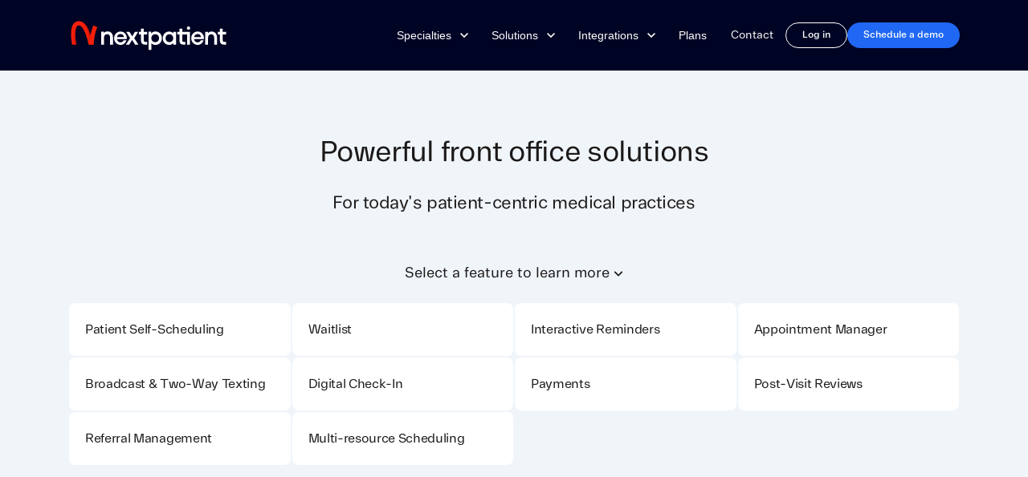

--- FILE ---
content_type: text/html; charset=UTF-8
request_url: https://www.nextpatient.co/solutions
body_size: 20944
content:
<!doctype html><html lang="en"><head>
		<meta charset="utf-8">
		<title>Front Office Automation Solutions | NextPatient</title>
		<meta name="description" content="The leading front office automation platform that helps medical practice grow. It works seamlessly with your existing PM, EHR, and/or EMR. ">
		
		<link rel="SHORTCUT ICON" href="https://www.nextpatient.co/hubfs/NextPatient%20Icon.ico">
		<style>html, body { font-family: sans-serif; background: #FFFFFF; } body { opacity: 0; transition-property: opacity; transition-duration: 0.25s; transition-delay: 0.25s; margin: 0; } img, video { max-width: 100%; height: auto; } .btn, .btn-wrapper .cta_button, .btn-wrapper .cta-button, .btn-wrapper input[type="submit"], .btn-wrapper input[type="button"], input[type="submit"], input[type="button"]  {  font-size: 0.0rem; font-weight: ; line-height: 0.0rem;  border-radius: 100px; min-height: 2.2222222222222223rem;  text-align: center; padding: 0 1.3333333333333333rem ; border: 0px solid; display: -webkit-inline-box; display: -ms-inline-flexbox; display: inline-flex; -webkit-box-align: center; -ms-flex-align: center; align-items: center; } .sr-padding-zero { padding-top: 0; padding-bottom: 0; } .sr-padding-half { padding-top: 2.7777777777777777rem; padding-bottom: 2.7777777777777777rem; } .sr-padding-full { padding-top: 5.555555555555555rem; padding-bottom: 5.555555555555555rem; } @media(min-width:576px) { .sr-padding-sm-zero { padding-top: 0; padding-bottom: 0; } .sr-padding-sm-half { padding-top: 2.7777777777777777rem; padding-bottom: 2.7777777777777777rem; } .sr-padding-sm-full { padding-top: 5.555555555555555rem; padding-bottom: 5.555555555555555rem; } } @media(min-width:768px) { .sr-padding-md-zero { padding-top: 0; padding-bottom: 0; } .sr-padding-md-half { padding-top: 2.7777777777777777rem; padding-bottom: 2.7777777777777777rem; } .sr-padding-md-full { padding-top: 5.555555555555555rem; padding-bottom: 5.555555555555555rem; } } @media(min-width:992px) { .sr-padding-lg-zero { padding-top: 0; padding-bottom: 0; } .sr-padding-lg-half { padding-top: 2.7777777777777777rem; padding-bottom: 2.7777777777777777rem; } .sr-padding-lg-full { padding-top: 5.555555555555555rem; padding-bottom: 5.555555555555555rem; } } .sr-spacer-25 { padding-top: 1.3888888888888888rem; padding-bottom: 1.3888888888888888rem; } .sr-spacer-top-25 { padding-top: 1.3888888888888888rem; } .sr-spacer-bottom-25 { padding-bottom: 1.3888888888888888rem; } .sr-spacer-50 { padding-top: 2.7777777777777777rem; padding-bottom: 2.7777777777777777rem; } .sr-spacer-top-50 { padding-top: 2.7777777777777777rem; } .sr-spacer-bottom-50 { padding-bottom: 2.7777777777777777rem; } .sr-spacer-75 { padding-top: 4.166666666666667rem; padding-bottom: 4.166666666666667rem; } .sr-spacer-top-75 { padding-top: 4.166666666666667rem; } .sr-spacer-bottom-75 { padding-bottom: 4.166666666666667rem; } .sr-spacer-100 { padding-top: 5.555555555555555rem; padding-bottom: 5.555555555555555rem; } .sr-spacer-top-100 { padding-top: 5.555555555555555rem; } .sr-spacer-bottom-100 { padding-bottom: 5.555555555555555rem; } .sr-row { row-gap: 3.125rem } .sr-multicol-media .sr-valign-top { -webkit-box-align: flex-start; -ms-flex-align: flex-start; align-items: flex-start; } .sr-multicol-media .sr-valign-center { -webkit-box-align: center; -ms-flex-align: center; align-items: center; } .sr-multicol-media .sr-valign-bottom { -webkit-box-align: flex-end; -ms-flex-align: flex-end; align-items: flex-end; } .sr-multicol-media .sr-valign-stretch { -webkit-box-align: stretch; -ms-flex-align: stretch; align-items: stretch; } .navbar-nav { display: -ms-flexbox; display: flex; -ms-flex-direction: column; flex-direction: column; padding-left: 0; margin-bottom: 0; list-style: none; } .nav-link { display: block; } .dropdown-menu { position: absolute; left: 0; z-index: 1000; display: none; text-align: left; list-style: none; } .navbar .container, .navbar .container-fluid, .navbar .container-lg, .navbar .container-md, .navbar .container-sm, .navbar .container-xl { display: -ms-flexbox; display: flex; -ms-flex-wrap: wrap; flex-wrap: wrap; -ms-flex-align: center; align-items: center; -ms-flex-pack: justify; justify-content: space-between } @media (min-width: 1200px) { .navbar-expand-xl>.container, .navbar-expand-xl>.container-fluid, .navbar-expand-xl>.container-lg, .navbar-expand-xl>.container-md, .navbar-expand-xl>.container-sm, .navbar-expand-xl>.container-xl { -ms-flex-wrap: nowrap; flex-wrap: nowrap; } .navbar-expand-xl .navbar-nav { -ms-flex-direction: row; flex-direction: row; } } dl, ol, ul { margin-top: 0; margin-bottom: 1rem; } .container, .container-fluid, .container-lg, .container-md, .container-sm, .container-xl { width: 100%; padding-right: 15px; padding-left: 15px; margin-right: auto; margin-left: auto } @media (min-width:576px) { .container, .container-sm { max-width: 540px } } @media (min-width:768px) { .container, .container-md, .container-sm { max-width: 720px } } @media (min-width:992px) { .container, .container-lg, .container-md, .container-sm { max-width: 960px } } @media (min-width:1200px) { .container, .container-lg, .container-md, .container-sm, .container-xl { max-width: 1140px } } .container-fluid { max-width: 2560px } body > .container-fluid, .sr-tabs-split-screen > .container-fluid, [data-global-resource-path] > div { width: auto; max-width: none; padding: 0; } body > .body-container-wrapper > .body-container.container-fluid { padding: 0; max-width: none; } .container-fluid:before, .container-fluid:after { display: none !important; } .row { display: -ms-flexbox; display: flex; -ms-flex-wrap: wrap; flex-wrap: wrap; margin-right: -15px; margin-left: -15px } .no-gutters { margin-right: 0; margin-left: 0 } .no-gutters > .col, .no-gutters > [class*=col-] { padding-right: 0; padding-left: 0 } .col, .col-1, .col-10, .col-11, .col-12, .col-2, .col-3, .col-4, .col-5, .col-6, .col-7, .col-8, .col-9, .col-auto, .col-lg, .col-lg-1, .col-lg-10, .col-lg-11, .col-lg-12, .col-lg-2, .col-lg-3, .col-lg-4, .col-lg-5, .col-lg-6, .col-lg-7, .col-lg-8, .col-lg-9, .col-lg-auto, .col-md, .col-md-1, .col-md-10, .col-md-11, .col-md-12, .col-md-2, .col-md-3, .col-md-4, .col-md-5, .col-md-6, .col-md-7, .col-md-8, .col-md-9, .col-md-auto, .col-sm, .col-sm-1, .col-sm-10, .col-sm-11, .col-sm-12, .col-sm-2, .col-sm-3, .col-sm-4, .col-sm-5, .col-sm-6, .col-sm-7, .col-sm-8, .col-sm-9, .col-sm-auto, .col-xl, .col-xl-1, .col-xl-10, .col-xl-11, .col-xl-12, .col-xl-2, .col-xl-3, .col-xl-4, .col-xl-5, .col-xl-6, .col-xl-7, .col-xl-8, .col-xl-9, .col-xl-auto { position: relative; width: 100%; padding-right: 15px; padding-left: 15px } .col { -ms-flex-preferred-size: 0; flex-basis: 0; -ms-flex-positive: 1; flex-grow: 1; max-width: 100% } .col-auto { -ms-flex: 0 0 auto; flex: 0 0 auto; width: auto; max-width: 100% } .col-1 { -ms-flex: 0 0 8.333333%; flex: 0 0 8.333333%; max-width: 8.333333% } .col-2 { -ms-flex: 0 0 16.666667%; flex: 0 0 16.666667%; max-width: 16.666667% } .col-3 { -ms-flex: 0 0 25%; flex: 0 0 25%; max-width: 25% } .col-4 { -ms-flex: 0 0 33.333333%; flex: 0 0 33.333333%; max-width: 33.333333% } .col-5 { -ms-flex: 0 0 41.666667%; flex: 0 0 41.666667%; max-width: 41.666667% } .col-6 { -ms-flex: 0 0 50%; flex: 0 0 50%; max-width: 50% } .col-7 { -ms-flex: 0 0 58.333333%; flex: 0 0 58.333333%; max-width: 58.333333% } .col-8 { -ms-flex: 0 0 66.666667%; flex: 0 0 66.666667%; max-width: 66.666667% } .col-9 { -ms-flex: 0 0 75%; flex: 0 0 75%; max-width: 75% } .col-10 { -ms-flex: 0 0 83.333333%; flex: 0 0 83.333333%; max-width: 83.333333% } .col-11 { -ms-flex: 0 0 91.666667%; flex: 0 0 91.666667%; max-width: 91.666667% } .col-12 { -ms-flex: 0 0 100%; flex: 0 0 100%; max-width: 100% } .offset-1 { margin-left: 8.333333% } .offset-2 { margin-left: 16.666667% } .offset-3 { margin-left: 25% } .offset-4 { margin-left: 33.333333% } .offset-5 { margin-left: 41.666667% } .offset-6 { margin-left: 50% } .offset-7 { margin-left: 58.333333% } .offset-8 { margin-left: 66.666667% } .offset-9 { margin-left: 75% } .offset-10 { margin-left: 83.333333% } .offset-11 { margin-left: 91.666667% } .sr-col { order: 99; } .order-first { -ms-flex-order: -1; order: -1 } .order-last { -ms-flex-order: 13; order: 13 } .order-0 { -ms-flex-order: 0; order: 0 } .order-1 { -ms-flex-order: 1; order: 1 } .order-2 { -ms-flex-order: 2; order: 2 } .order-3 { -ms-flex-order: 3; order: 3 } .order-4 { -ms-flex-order: 4; order: 4 } .order-5 { -ms-flex-order: 5; order: 5 } .order-6 { -ms-flex-order: 6; order: 6 } .order-7 { -ms-flex-order: 7; order: 7 } .order-8 { -ms-flex-order: 8; order: 8 } .order-9 { -ms-flex-order: 9; order: 9 } .order-10 { -ms-flex-order: 10; order: 10 } .order-11 { -ms-flex-order: 11; order: 11 } .order-12 { -ms-flex-order: 12; order: 12 } @media (min-width:576px) { .col-sm { -ms-flex-preferred-size: 0; flex-basis: 0; -ms-flex-positive: 1; flex-grow: 1; max-width: 100% } .col-sm-auto { -ms-flex: 0 0 auto; flex: 0 0 auto; width: auto; max-width: 100% } .col-sm-1 { -ms-flex: 0 0 8.333333%; flex: 0 0 8.333333%; max-width: 8.333333% } .col-sm-2 { -ms-flex: 0 0 16.666667%; flex: 0 0 16.666667%; max-width: 16.666667% } .col-sm-3 { -ms-flex: 0 0 25%; flex: 0 0 25%; max-width: 25% } .col-sm-4 { -ms-flex: 0 0 33.333333%; flex: 0 0 33.333333%; max-width: 33.333333% } .col-sm-5 { -ms-flex: 0 0 41.666667%; flex: 0 0 41.666667%; max-width: 41.666667% } .col-sm-6 { -ms-flex: 0 0 50%; flex: 0 0 50%; max-width: 50% } .col-sm-7 { -ms-flex: 0 0 58.333333%; flex: 0 0 58.333333%; max-width: 58.333333% } .col-sm-8 { -ms-flex: 0 0 66.666667%; flex: 0 0 66.666667%; max-width: 66.666667% } .col-sm-9 { -ms-flex: 0 0 75%; flex: 0 0 75%; max-width: 75% } .col-sm-10 { -ms-flex: 0 0 83.333333%; flex: 0 0 83.333333%; max-width: 83.333333% } .col-sm-11 { -ms-flex: 0 0 91.666667%; flex: 0 0 91.666667%; max-width: 91.666667% } .col-sm-12 { -ms-flex: 0 0 100%; flex: 0 0 100%; max-width: 100% } .order-sm-first { -ms-flex-order: -1; order: -1 } .order-sm-last { -ms-flex-order: 13; order: 13 } .order-sm-0 { -ms-flex-order: 0; order: 0 } .order-sm-1 { -ms-flex-order: 1; order: 1 } .order-sm-2 { -ms-flex-order: 2; order: 2 } .order-sm-3 { -ms-flex-order: 3; order: 3 } .order-sm-4 { -ms-flex-order: 4; order: 4 } .order-sm-5 { -ms-flex-order: 5; order: 5 } .order-sm-6 { -ms-flex-order: 6; order: 6 } .order-sm-7 { -ms-flex-order: 7; order: 7 } .order-sm-8 { -ms-flex-order: 8; order: 8 } .order-sm-9 { -ms-flex-order: 9; order: 9 } .order-sm-10 { -ms-flex-order: 10; order: 10 } .order-sm-11 { -ms-flex-order: 11; order: 11 } .order-sm-12 { -ms-flex-order: 12; order: 12 } .offset-sm-0 { margin-left: 0 } .offset-sm-1 { margin-left: 8.333333% } .offset-sm-2 { margin-left: 16.666667% } .offset-sm-3 { margin-left: 25% } .offset-sm-4 { margin-left: 33.333333% } .offset-sm-5 { margin-left: 41.666667% } .offset-sm-6 { margin-left: 50% } .offset-sm-7 { margin-left: 58.333333% } .offset-sm-8 { margin-left: 66.666667% } .offset-sm-9 { margin-left: 75% } .offset-sm-10 { margin-left: 83.333333% } .offset-sm-11 { margin-left: 91.666667% } } @media (min-width:768px) { .col-md { -ms-flex-preferred-size: 0; flex-basis: 0; -ms-flex-positive: 1; flex-grow: 1; max-width: 100% } .col-md-auto { -ms-flex: 0 0 auto; flex: 0 0 auto; width: auto; max-width: 100% } .col-md-1 { -ms-flex: 0 0 8.333333%; flex: 0 0 8.333333%; max-width: 8.333333% } .col-md-2 { -ms-flex: 0 0 16.666667%; flex: 0 0 16.666667%; max-width: 16.666667% } .col-md-3 { -ms-flex: 0 0 25%; flex: 0 0 25%; max-width: 25% } .col-md-4 { -ms-flex: 0 0 33.333333%; flex: 0 0 33.333333%; max-width: 33.333333% } .col-md-5 { -ms-flex: 0 0 41.666667%; flex: 0 0 41.666667%; max-width: 41.666667% } .col-md-6 { -ms-flex: 0 0 50%; flex: 0 0 50%; max-width: 50% } .col-md-7 { -ms-flex: 0 0 58.333333%; flex: 0 0 58.333333%; max-width: 58.333333% } .col-md-8 { -ms-flex: 0 0 66.666667%; flex: 0 0 66.666667%; max-width: 66.666667% } .col-md-9 { -ms-flex: 0 0 75%; flex: 0 0 75%; max-width: 75% } .col-md-10 { -ms-flex: 0 0 83.333333%; flex: 0 0 83.333333%; max-width: 83.333333% } .col-md-11 { -ms-flex: 0 0 91.666667%; flex: 0 0 91.666667%; max-width: 91.666667% } .col-md-12 { -ms-flex: 0 0 100%; flex: 0 0 100%; max-width: 100% } .order-md-first { -ms-flex-order: -1; order: -1 } .order-md-last { -ms-flex-order: 13; order: 13 } .order-md-0 { -ms-flex-order: 0; order: 0 } .order-md-1 { -ms-flex-order: 1; order: 1 } .order-md-2 { -ms-flex-order: 2; order: 2 } .order-md-3 { -ms-flex-order: 3; order: 3 } .order-md-4 { -ms-flex-order: 4; order: 4 } .order-md-5 { -ms-flex-order: 5; order: 5 } .order-md-6 { -ms-flex-order: 6; order: 6 } .order-md-7 { -ms-flex-order: 7; order: 7 } .order-md-8 { -ms-flex-order: 8; order: 8 } .order-md-9 { -ms-flex-order: 9; order: 9 } .order-md-10 { -ms-flex-order: 10; order: 10 } .order-md-11 { -ms-flex-order: 11; order: 11 } .order-md-12 { -ms-flex-order: 12; order: 12 } .offset-md-0 { margin-left: 0 } .offset-md-1 { margin-left: 8.333333% } .offset-md-2 { margin-left: 16.666667% } .offset-md-3 { margin-left: 25% } .offset-md-4 { margin-left: 33.333333% } .offset-md-5 { margin-left: 41.666667% } .offset-md-6 { margin-left: 50% } .offset-md-7 { margin-left: 58.333333% } .offset-md-8 { margin-left: 66.666667% } .offset-md-9 { margin-left: 75% } .offset-md-10 { margin-left: 83.333333% } .offset-md-11 { margin-left: 91.666667% } } @media (min-width:992px) { .col-lg { -ms-flex-preferred-size: 0; flex-basis: 0; -ms-flex-positive: 1; flex-grow: 1; max-width: 100% } .col-lg-auto { -ms-flex: 0 0 auto; flex: 0 0 auto; width: auto; max-width: 100% } .col-lg-1 { -ms-flex: 0 0 8.333333%; flex: 0 0 8.333333%; max-width: 8.333333% } .col-lg-2 { -ms-flex: 0 0 16.666667%; flex: 0 0 16.666667%; max-width: 16.666667% } .col-lg-3 { -ms-flex: 0 0 25%; flex: 0 0 25%; max-width: 25% } .col-lg-4 { -ms-flex: 0 0 33.333333%; flex: 0 0 33.333333%; max-width: 33.333333% } .col-lg-5 { -ms-flex: 0 0 41.666667%; flex: 0 0 41.666667%; max-width: 41.666667% } .col-lg-6 { -ms-flex: 0 0 50%; flex: 0 0 50%; max-width: 50% } .col-lg-7 { -ms-flex: 0 0 58.333333%; flex: 0 0 58.333333%; max-width: 58.333333% } .col-lg-8 { -ms-flex: 0 0 66.666667%; flex: 0 0 66.666667%; max-width: 66.666667% } .col-lg-9 { -ms-flex: 0 0 75%; flex: 0 0 75%; max-width: 75% } .col-lg-10 { -ms-flex: 0 0 83.333333%; flex: 0 0 83.333333%; max-width: 83.333333% } .col-lg-11 { -ms-flex: 0 0 91.666667%; flex: 0 0 91.666667%; max-width: 91.666667% } .col-lg-12 { -ms-flex: 0 0 100%; flex: 0 0 100%; max-width: 100% } .order-lg-first { -ms-flex-order: -1; order: -1 } .order-lg-last { -ms-flex-order: 13; order: 13 } .order-lg-0 { -ms-flex-order: 0; order: 0 } .order-lg-1 { -ms-flex-order: 1; order: 1 } .order-lg-2 { -ms-flex-order: 2; order: 2 } .order-lg-3 { -ms-flex-order: 3; order: 3 } .order-lg-4 { -ms-flex-order: 4; order: 4 } .order-lg-5 { -ms-flex-order: 5; order: 5 } .order-lg-6 { -ms-flex-order: 6; order: 6 } .order-lg-7 { -ms-flex-order: 7; order: 7 } .order-lg-8 { -ms-flex-order: 8; order: 8 } .order-lg-9 { -ms-flex-order: 9; order: 9 } .order-lg-10 { -ms-flex-order: 10; order: 10 } .order-lg-11 { -ms-flex-order: 11; order: 11 } .order-lg-12 { -ms-flex-order: 12; order: 12 } .offset-lg-0 { margin-left: 0 } .offset-lg-1 { margin-left: 8.333333% } .offset-lg-2 { margin-left: 16.666667% } .offset-lg-3 { margin-left: 25% } .offset-lg-4 { margin-left: 33.333333% } .offset-lg-5 { margin-left: 41.666667% } .offset-lg-6 { margin-left: 50% } .offset-lg-7 { margin-left: 58.333333% } .offset-lg-8 { margin-left: 66.666667% } .offset-lg-9 { margin-left: 75% } .offset-lg-10 { margin-left: 83.333333% } .offset-lg-11 { margin-left: 91.666667% } } @media (min-width:1200px) { .col-xl { -ms-flex-preferred-size: 0; flex-basis: 0; -ms-flex-positive: 1; flex-grow: 1; max-width: 100% } .col-xl-auto { -ms-flex: 0 0 auto; flex: 0 0 auto; width: auto; max-width: 100% } .col-xl-1 { -ms-flex: 0 0 8.333333%; flex: 0 0 8.333333%; max-width: 8.333333% } .col-xl-2 { -ms-flex: 0 0 16.666667%; flex: 0 0 16.666667%; max-width: 16.666667% } .col-xl-3 { -ms-flex: 0 0 25%; flex: 0 0 25%; max-width: 25% } .col-xl-4 { -ms-flex: 0 0 33.333333%; flex: 0 0 33.333333%; max-width: 33.333333% } .col-xl-5 { -ms-flex: 0 0 41.666667%; flex: 0 0 41.666667%; max-width: 41.666667% } .col-xl-6 { -ms-flex: 0 0 50%; flex: 0 0 50%; max-width: 50% } .col-xl-7 { -ms-flex: 0 0 58.333333%; flex: 0 0 58.333333%; max-width: 58.333333% } .col-xl-8 { -ms-flex: 0 0 66.666667%; flex: 0 0 66.666667%; max-width: 66.666667% } .col-xl-9 { -ms-flex: 0 0 75%; flex: 0 0 75%; max-width: 75% } .col-xl-10 { -ms-flex: 0 0 83.333333%; flex: 0 0 83.333333%; max-width: 83.333333% } .col-xl-11 { -ms-flex: 0 0 91.666667%; flex: 0 0 91.666667%; max-width: 91.666667% } .col-xl-12 { -ms-flex: 0 0 100%; flex: 0 0 100%; max-width: 100% } .order-xl-first { -ms-flex-order: -1; order: -1 } .order-xl-last { -ms-flex-order: 13; order: 13 } .order-xl-0 { -ms-flex-order: 0; order: 0 } .order-xl-1 { -ms-flex-order: 1; order: 1 } .order-xl-2 { -ms-flex-order: 2; order: 2 } .order-xl-3 { -ms-flex-order: 3; order: 3 } .order-xl-4 { -ms-flex-order: 4; order: 4 } .order-xl-5 { -ms-flex-order: 5; order: 5 } .order-xl-6 { -ms-flex-order: 6; order: 6 } .order-xl-7 { -ms-flex-order: 7; order: 7 } .order-xl-8 { -ms-flex-order: 8; order: 8 } .order-xl-9 { -ms-flex-order: 9; order: 9 } .order-xl-10 { -ms-flex-order: 10; order: 10 } .order-xl-11 { -ms-flex-order: 11; order: 11 } .order-xl-12 { -ms-flex-order: 12; order: 12 } .offset-xl-0 { margin-left: 0 } .offset-xl-1 { margin-left: 8.333333% } .offset-xl-2 { margin-left: 16.666667% } .offset-xl-3 { margin-left: 25% } .offset-xl-4 { margin-left: 33.333333% } .offset-xl-5 { margin-left: 41.666667% } .offset-xl-6 { margin-left: 50% } .offset-xl-7 { margin-left: 58.333333% } .offset-xl-8 { margin-left: 66.666667% } .offset-xl-9 { margin-left: 75% } .offset-xl-10 { margin-left: 83.333333% } .offset-xl-11 { margin-left: 91.666667% } } .m-auto { margin: auto !important } .mt-auto, .my-auto { margin-top: auto !important } .mr-auto, .mx-auto { margin-right: auto !important } .mb-auto, .my-auto { margin-bottom: auto !important } .ml-auto, .mx-auto { margin-left: auto !important } .cta-group { gap: 1rem ; display: flex; flex-wrap: wrap; align-items: center;} .sr-valign-stretch .content-wrapper{display:flex;flex-direction:column} .sr-valign-stretch .cta-group { width: 100%; align-self: flex-end; margin-top: auto; } .text-left .cta-group{-webkit-box-pack:start!important;-ms-flex-pack:start!important;justify-content:flex-start!important}.text-right .cta-group{-webkit-box-pack:end!important;-ms-flex-pack:end!important;justify-content:flex-end!important}.text-center .cta-group{-webkit-box-pack:center!important;-ms-flex-pack:center!important;justify-content:center!important}@media (min-width:576px){.text-sm-left .cta-group{-webkit-box-pack:start!important;-ms-flex-pack:start!important;justify-content:flex-start!important}.text-sm-right .cta-group{-webkit-box-pack:end!important;-ms-flex-pack:end!important;justify-content:flex-end!important}.text-sm-center .cta-group{-webkit-box-pack:center!important;-ms-flex-pack:center!important;justify-content:center!important}}@media (min-width:768px){.text-md-left .cta-group{-webkit-box-pack:start!important;-ms-flex-pack:start!important;justify-content:flex-start!important}.text-md-right .cta-group{-webkit-box-pack:end!important;-ms-flex-pack:end!important;justify-content:flex-end!important}.text-md-center .cta-group{-webkit-box-pack:center!important;-ms-flex-pack:center!important;justify-content:center!important}}@media (min-width:992px){.text-lg-left .cta-group{-webkit-box-pack:start!important;-ms-flex-pack:start!important;justify-content:flex-start!important}.text-lg-right .cta-group{-webkit-box-pack:end!important;-ms-flex-pack:end!important;justify-content:flex-end!important}.text-lg-center .cta-group{-webkit-box-pack:center!important;-ms-flex-pack:center!important;justify-content:center!important}}@media (min-width:1200px){.text-xl-left .cta-group{-webkit-box-pack:start!important;-ms-flex-pack:start!important;justify-content:flex-start!important}.text-xl-right .cta-group{-webkit-box-pack:end!important;-ms-flex-pack:end!important;justify-content:flex-end!important}.text-xl-center .cta-group{-webkit-box-pack:center!important;-ms-flex-pack:center!important;justify-content:center!important}}.text-justify{text-align:justify!important}.text-left{text-align:left!important}.text-right{text-align:right!important}.text-center{text-align:center!important}@media (min-width:576px){.text-sm-left{text-align:left!important}.text-sm-right{text-align:right!important}.text-sm-center{text-align:center!important}}@media (min-width:768px){.text-md-left{text-align:left!important}.text-md-right{text-align:right!important}.text-md-center{text-align:center!important}}@media (min-width:992px){.text-lg-left{text-align:left!important}.text-lg-right{text-align:right!important}.text-lg-center{text-align:center!important}}@media (min-width:1200px){.text-xl-left{text-align:left!important}.text-xl-right{text-align:right!important}.text-xl-center{text-align:center!important}} .d-none { display: none !important } .d-inline { display: inline !important } .d-inline-block { display: inline-block !important } .d-block { display: block !important } .d-flex { display: -ms-flexbox !important; display: flex !important } .d-inline-flex { display: -ms-inline-flexbox !important; display: inline-flex !important } @media (min-width:576px) { .d-sm-none { display: none !important } .d-sm-inline { display: inline !important } .d-sm-inline-block { display: inline-block !important } .d-sm-block { display: block !important } .d-sm-table { display: table !important } .d-sm-table-row { display: table-row !important } .d-sm-table-cell { display: table-cell !important } .d-sm-flex { display: -ms-flexbox !important; display: flex !important } .d-sm-inline-flex { display: -ms-inline-flexbox !important; display: inline-flex !important } } @media (min-width:768px) { .d-md-none { display: none !important } .d-md-inline { display: inline !important } .d-md-inline-block { display: inline-block !important } .d-md-block { display: block !important } .d-md-flex { display: -ms-flexbox !important; display: flex !important } .d-md-inline-flex { display: -ms-inline-flexbox !important; display: inline-flex !important } } @media (min-width:992px) { .d-lg-none { display: none !important } .d-lg-inline { display: inline !important } .d-lg-inline-block { display: inline-block !important } .d-lg-block { display: block !important } .d-lg-table { display: table !important } .d-lg-table-row { display: table-row !important } .d-lg-table-cell { display: table-cell !important } .d-lg-flex { display: -ms-flexbox !important; display: flex !important } .d-lg-inline-flex { display: -ms-inline-flexbox !important; display: inline-flex !important } } @media (min-width:1200px) { .d-xl-none { display: none !important } .d-xl-inline { display: inline !important } .d-xl-inline-block { display: inline-block !important } .d-xl-block { display: block !important } .d-xl-table { display: table !important } .d-xl-table-row { display: table-row !important } .d-xl-table-cell { display: table-cell !important } .d-xl-flex { display: -ms-flexbox !important; display: flex !important } .d-xl-inline-flex { display: -ms-inline-flexbox !important; display: inline-flex !important } } .flex-row { -ms-flex-direction: row !important; flex-direction: row !important } .flex-column { -ms-flex-direction: column !important; flex-direction: column !important } .flex-row-reverse { -ms-flex-direction: row-reverse !important; flex-direction: row-reverse !important } .flex-column-reverse { -ms-flex-direction: column-reverse !important; flex-direction: column-reverse !important } .flex-wrap { -ms-flex-wrap: wrap !important; flex-wrap: wrap !important } .flex-nowrap { -ms-flex-wrap: nowrap !important; flex-wrap: nowrap !important } .flex-wrap-reverse { -ms-flex-wrap: wrap-reverse !important; flex-wrap: wrap-reverse !important } .justify-content-start { -ms-flex-pack: start !important; justify-content: flex-start !important } .justify-content-end { -ms-flex-pack: end !important; justify-content: flex-end !important } .justify-content-center { -ms-flex-pack: center !important; justify-content: center !important } .justify-content-between { -ms-flex-pack: justify !important; justify-content: space-between !important } .justify-content-around { -ms-flex-pack: distribute !important; justify-content: space-around !important } .align-items-start { -ms-flex-align: start !important; align-items: flex-start !important } .align-items-end { -ms-flex-align: end !important; align-items: flex-end !important } .align-items-center { -ms-flex-align: center !important; align-items: center !important } .align-items-baseline { -ms-flex-align: baseline !important; align-items: baseline !important } .align-items-stretch { -ms-flex-align: stretch !important; align-items: stretch !important } .align-content-start { -ms-flex-line-pack: start !important; align-content: flex-start !important } .align-content-end { -ms-flex-line-pack: end !important; align-content: flex-end !important } .align-content-center { -ms-flex-line-pack: center !important; align-content: center !important } .align-content-between { -ms-flex-line-pack: justify !important; align-content: space-between !important } .align-content-around { -ms-flex-line-pack: distribute !important; align-content: space-around !important } .align-content-stretch { -ms-flex-line-pack: stretch !important; align-content: stretch !important } @media (min-width:576px) { .flex-sm-row { -ms-flex-direction: row !important; flex-direction: row !important } .flex-sm-column { -ms-flex-direction: column !important; flex-direction: column !important } .flex-sm-row-reverse { -ms-flex-direction: row-reverse !important; flex-direction: row-reverse !important } .flex-sm-column-reverse { -ms-flex-direction: column-reverse !important; flex-direction: column-reverse !important } .flex-sm-wrap { -ms-flex-wrap: wrap !important; flex-wrap: wrap !important } .flex-sm-nowrap { -ms-flex-wrap: nowrap !important; flex-wrap: nowrap !important } .flex-sm-wrap-reverse { -ms-flex-wrap: wrap-reverse !important; flex-wrap: wrap-reverse !important } .justify-content-sm-start { -ms-flex-pack: start !important; justify-content: flex-start !important } .justify-content-sm-end { -ms-flex-pack: end !important; justify-content: flex-end !important } .justify-content-sm-center { -ms-flex-pack: center !important; justify-content: center !important } .justify-content-sm-between { -ms-flex-pack: justify !important; justify-content: space-between !important } .justify-content-sm-around { -ms-flex-pack: distribute !important; justify-content: space-around !important } .align-items-sm-start { -ms-flex-align: start !important; align-items: flex-start !important } .align-items-sm-end { -ms-flex-align: end !important; align-items: flex-end !important } .align-items-sm-center { -ms-flex-align: center !important; align-items: center !important } .align-items-sm-baseline { -ms-flex-align: baseline !important; align-items: baseline !important } .align-items-sm-stretch { -ms-flex-align: stretch !important; align-items: stretch !important } .align-content-sm-start { -ms-flex-line-pack: start !important; align-content: flex-start !important } .align-content-sm-end { -ms-flex-line-pack: end !important; align-content: flex-end !important } .align-content-sm-center { -ms-flex-line-pack: center !important; align-content: center !important } .align-content-sm-between { -ms-flex-line-pack: justify !important; align-content: space-between !important } .align-content-sm-around { -ms-flex-line-pack: distribute !important; align-content: space-around !important } .align-content-sm-stretch { -ms-flex-line-pack: stretch !important; align-content: stretch !important } } @media (min-width:768px) { .flex-md-row { -ms-flex-direction: row !important; flex-direction: row !important } .flex-md-column { -ms-flex-direction: column !important; flex-direction: column !important } .flex-md-row-reverse { -ms-flex-direction: row-reverse !important; flex-direction: row-reverse !important } .flex-md-column-reverse { -ms-flex-direction: column-reverse !important; flex-direction: column-reverse !important } .flex-md-wrap { -ms-flex-wrap: wrap !important; flex-wrap: wrap !important } .flex-md-nowrap { -ms-flex-wrap: nowrap !important; flex-wrap: nowrap !important } .flex-md-wrap-reverse { -ms-flex-wrap: wrap-reverse !important; flex-wrap: wrap-reverse !important } .justify-content-md-start { -ms-flex-pack: start !important; justify-content: flex-start !important } .justify-content-md-end { -ms-flex-pack: end !important; justify-content: flex-end !important } .justify-content-md-center { -ms-flex-pack: center !important; justify-content: center !important } .justify-content-md-between { -ms-flex-pack: justify !important; justify-content: space-between !important } .justify-content-md-around { -ms-flex-pack: distribute !important; justify-content: space-around !important } .align-items-md-start { -ms-flex-align: start !important; align-items: flex-start !important } .align-items-md-end { -ms-flex-align: end !important; align-items: flex-end !important } .align-items-md-center { -ms-flex-align: center !important; align-items: center !important } .align-items-md-baseline { -ms-flex-align: baseline !important; align-items: baseline !important } .align-items-md-stretch { -ms-flex-align: stretch !important; align-items: stretch !important } .align-content-md-start { -ms-flex-line-pack: start !important; align-content: flex-start !important } .align-content-md-end { -ms-flex-line-pack: end !important; align-content: flex-end !important } .align-content-md-center { -ms-flex-line-pack: center !important; align-content: center !important } .align-content-md-between { -ms-flex-line-pack: justify !important; align-content: space-between !important } .align-content-md-around { -ms-flex-line-pack: distribute !important; align-content: space-around !important } .align-content-md-stretch { -ms-flex-line-pack: stretch !important; align-content: stretch !important } } @media (min-width:992px) { .flex-lg-row { -ms-flex-direction: row !important; flex-direction: row !important } .flex-lg-column { -ms-flex-direction: column !important; flex-direction: column !important } .flex-lg-row-reverse { -ms-flex-direction: row-reverse !important; flex-direction: row-reverse !important } .flex-lg-column-reverse { -ms-flex-direction: column-reverse !important; flex-direction: column-reverse !important } .flex-lg-wrap { -ms-flex-wrap: wrap !important; flex-wrap: wrap !important } .flex-lg-nowrap { -ms-flex-wrap: nowrap !important; flex-wrap: nowrap !important } .flex-lg-wrap-reverse { -ms-flex-wrap: wrap-reverse !important; flex-wrap: wrap-reverse !important } .justify-content-lg-start { -ms-flex-pack: start !important; justify-content: flex-start !important } .justify-content-lg-end { -ms-flex-pack: end !important; justify-content: flex-end !important } .justify-content-lg-center { -ms-flex-pack: center !important; justify-content: center !important } .justify-content-lg-between { -ms-flex-pack: justify !important; justify-content: space-between !important } .justify-content-lg-around { -ms-flex-pack: distribute !important; justify-content: space-around !important } .align-items-lg-start { -ms-flex-align: start !important; align-items: flex-start !important } .align-items-lg-end { -ms-flex-align: end !important; align-items: flex-end !important } .align-items-lg-center { -ms-flex-align: center !important; align-items: center !important } .align-items-lg-baseline { -ms-flex-align: baseline !important; align-items: baseline !important } .align-items-lg-stretch { -ms-flex-align: stretch !important; align-items: stretch !important } .align-content-lg-start { -ms-flex-line-pack: start !important; align-content: flex-start !important } .align-content-lg-end { -ms-flex-line-pack: end !important; align-content: flex-end !important } .align-content-lg-center { -ms-flex-line-pack: center !important; align-content: center !important } .align-content-lg-between { -ms-flex-line-pack: justify !important; align-content: space-between !important } .align-content-lg-around { -ms-flex-line-pack: distribute !important; align-content: space-around !important } .align-content-lg-stretch { -ms-flex-line-pack: stretch !important; align-content: stretch !important } } @media (min-width:1200px) { .flex-xl-row { -ms-flex-direction: row !important; flex-direction: row !important } .flex-xl-column { -ms-flex-direction: column !important; flex-direction: column !important } .flex-xl-row-reverse { -ms-flex-direction: row-reverse !important; flex-direction: row-reverse !important } .flex-xl-column-reverse { -ms-flex-direction: column-reverse !important; flex-direction: column-reverse !important } .flex-xl-wrap { -ms-flex-wrap: wrap !important; flex-wrap: wrap !important } .flex-xl-nowrap { -ms-flex-wrap: nowrap !important; flex-wrap: nowrap !important } .flex-xl-wrap-reverse { -ms-flex-wrap: wrap-reverse !important; flex-wrap: wrap-reverse !important } .justify-content-xl-start { -ms-flex-pack: start !important; justify-content: flex-start !important } .justify-content-xl-end { -ms-flex-pack: end !important; justify-content: flex-end !important } .justify-content-xl-center { -ms-flex-pack: center !important; justify-content: center !important } .justify-content-xl-between { -ms-flex-pack: justify !important; justify-content: space-between !important } .justify-content-xl-around { -ms-flex-pack: distribute !important; justify-content: space-around !important } .align-items-xl-start { -ms-flex-align: start !important; align-items: flex-start !important } .align-items-xl-end { -ms-flex-align: end !important; align-items: flex-end !important } .align-items-xl-center { -ms-flex-align: center !important; align-items: center !important } .align-items-xl-baseline { -ms-flex-align: baseline !important; align-items: baseline !important } .align-items-xl-stretch { -ms-flex-align: stretch !important; align-items: stretch !important } .align-content-xl-start { -ms-flex-line-pack: start !important; align-content: flex-start !important } .align-content-xl-end { -ms-flex-line-pack: end !important; align-content: flex-end !important } .align-content-xl-center { -ms-flex-line-pack: center !important; align-content: center !important } .align-content-xl-between { -ms-flex-line-pack: justify !important; align-content: space-between !important } .align-content-xl-around { -ms-flex-line-pack: distribute !important; align-content: space-around !important } .align-content-xl-stretch { -ms-flex-line-pack: stretch !important; align-content: stretch !important } }
		</style>
		
		
		<meta name="viewport" content="width=device-width, initial-scale=1">

    
    <meta property="og:description" content="The leading front office automation platform that helps medical practice grow. It works seamlessly with your existing PM, EHR, and/or EMR. ">
    <meta property="og:title" content="Front Office Automation Solutions | NextPatient">
    <meta name="twitter:description" content="The leading front office automation platform that helps medical practice grow. It works seamlessly with your existing PM, EHR, and/or EMR. ">
    <meta name="twitter:title" content="Front Office Automation Solutions | NextPatient">

    

    

    <style>
a.cta_button{-moz-box-sizing:content-box !important;-webkit-box-sizing:content-box !important;box-sizing:content-box !important;vertical-align:middle}.hs-breadcrumb-menu{list-style-type:none;margin:0px 0px 0px 0px;padding:0px 0px 0px 0px}.hs-breadcrumb-menu-item{float:left;padding:10px 0px 10px 10px}.hs-breadcrumb-menu-divider:before{content:'›';padding-left:10px}.hs-featured-image-link{border:0}.hs-featured-image{float:right;margin:0 0 20px 20px;max-width:50%}@media (max-width: 568px){.hs-featured-image{float:none;margin:0;width:100%;max-width:100%}}.hs-screen-reader-text{clip:rect(1px, 1px, 1px, 1px);height:1px;overflow:hidden;position:absolute !important;width:1px}
</style>

<link class="hs-async-css" rel="preload" href="https://www.nextpatient.co/hubfs/hub_generated/template_assets/1/179561937533/1768351069653/template_bootstrap.min.css" as="style" onload="this.onload=null;this.rel='stylesheet'">
<noscript><link rel="stylesheet" href="https://www.nextpatient.co/hubfs/hub_generated/template_assets/1/179561937533/1768351069653/template_bootstrap.min.css"></noscript>
<link class="hs-async-css" rel="preload" href="https://www.nextpatient.co/hubfs/hub_generated/template_assets/1/179561882112/1768351067209/template_sr-base.min.css" as="style" onload="this.onload=null;this.rel='stylesheet'">
<noscript><link rel="stylesheet" href="https://www.nextpatient.co/hubfs/hub_generated/template_assets/1/179561882112/1768351067209/template_sr-base.min.css"></noscript>

<style>
	#hs_cos_wrapper_widget_1727720188008 .sr-richtext {
  padding-top:8px;
  padding-right:0px;
  padding-bottom:8px;
  padding-left:0px;
  margin-bottom:0px;
}

	.widget_1727720188008 {
	
}
</style>

<link rel="stylesheet" href="https://www.nextpatient.co/hubfs/hub_generated/module_assets/1/179556442173/1764672333683/module_SR_Navigation_01.min.css">

<style>
	#hs_cos_wrapper_widget_1727459132829 .header__container {
  background:#000424;
  box-shadow:15px 25px 60px rgba(0,0,0,0%);
  --border-size:2px;
}

#hs_cos_wrapper_widget_1727459132829 .header__container.header-scroll {
  background:#000424;
  box-shadow:15px 25px 60px rgba(0,0,0,10%);
}

#hs_cos_wrapper_widget_1727459132829 .header__menu-item { color:#87909e; }

#hs_cos_wrapper_widget_1727459132829 .header__container[data-layout='desktop'].header-scroll .header__menu-item--depth-1:not(.header__menu-link--active-link) { color:#000424; }

#hs_cos_wrapper_widget_1727459132829 .btn-wrapper.btn-none-wrapper .cta-button,
#hs_cos_wrapper_widget_1727459132829 .btn-wrapper.btn-none-wrapper .cta_button {
  color:#87909e;
  font-size:14px;
  font-family:Poppins,sans-serif;
  font-style:normal;
  font-weight:normal;
  text-decoration:none;
  border:none !important;
  padding:0 !important;
}

#hs_cos_wrapper_widget_1727459132829 .header__menu-link {
  color:inherit;
  font-size:14px;
  font-family:Poppins,sans-serif;
  font-style:normal;
  font-weight:normal;
  text-decoration:none;
}

#hs_cos_wrapper_widget_1727459132829 .header__menu-item--depth-1>.header__menu-child-toggle svg { color:inherit; }

#hs_cos_wrapper_widget_1727459132829 .header__menu-item--depth-1.header__menu-item:hover,
#hs_cos_wrapper_widget_1727459132829 .header__menu-item--depth-1.header__menu-item:focus,
#hs_cos_wrapper_widget_1727459132829 .btn-wrapper.btn-none-wrapper .cta-button:hover,
#hs_cos_wrapper_widget_1727459132829 .btn-wrapper.btn-none-wrapper .cta-button:focus,
#hs_cos_wrapper_widget_1727459132829 .btn-wrapper.btn-none-wrapper .cta_button:hover,
#hs_cos_wrapper_widget_1727459132829 .btn-wrapper.btn-none-wrapper .cta_button:focus { color:#0C63FF; }

#hs_cos_wrapper_widget_1727459132829 .header__menu-item--depth-1>.header__menu-link:active,
#hs_cos_wrapper_widget_1727459132829 .header__menu-item--depth-1.header__menu-link--active-link { color:#0C63FF; }

#hs_cos_wrapper_widget_1727459132829 .header__menu--desktop .header__menu-submenu { border-top:2px solid #0c63ff; }

#hs_cos_wrapper_widget_1727459132829 .header__menu--mobile,
#hs_cos_wrapper_widget_1727459132829 .header__menu-submenu { background-color:#ffffff; }

#hs_cos_wrapper_widget_1727459132829 .header__container .header__menu-submenu .header__menu-item { color:#87909E; }

#hs_cos_wrapper_widget_1727459132829 .header__container .header__menu-submenu .header__menu-item:hover,
#hs_cos_wrapper_widget_1727459132829 .header__container .header__menu-submenu .header__menu-item:focus {
  background-color:#ffffff;
  color:#0C63FF;
}

#hs_cos_wrapper_widget_1727459132829 .header__container .header__menu-submenu .header__menu-item:active,
#hs_cos_wrapper_widget_1727459132829 .header__container .header__menu-submenu .header__menu-link--active-link {
  background-color:#ffffff;
  color:#0C63FF;
}

#hs_cos_wrapper_widget_1727459132829 .header__menu-back {
  font-family:Poppins,sans-serif;
  font-style:normal;
  font-weight:normal;
  text-decoration:none;
  color:#FFFFFF;
  font-size:14px;
}

#hs_cos_wrapper_widget_1727459132829 .header__menu-back:hover { color:#0C63FF; }

#hs_cos_wrapper_widget_1727459132829 .header__menu-announcement {
  padding-top:0px;
  padding-right:0.7rem;
  padding-bottom:0rem;
  padding-left:0.7rem;
  margin-top:0rem;
  margin-bottom:0rem;
}

#hs_cos_wrapper_widget_1727459132829 .header__top { background-color:#000424; }

#hs_cos_wrapper_widget_1727459132829 .header__menu--top .header__menu-item--depth-1:hover,
#hs_cos_wrapper_widget_1727459132829 .header__menu--top .header__menu-item--depth-1:active,
#hs_cos_wrapper_widget_1727459132829 .header__menu--top .header__menu-item--depth-1>.header__menu-link,
#hs_cos_wrapper_widget_1727459132829 .header__menu--top .header__menu-item--depth-1.header__menu-link--active-link {
  color:#FFFFFF;
  font-size:12px;
  font-family:Poppins,sans-serif;
  font-style:normal;
  font-weight:normal;
  text-decoration:none;
}

#hs_cos_wrapper_widget_1727459132829 .header__wrapper--top .lang_list_class li a,
#hs_cos_wrapper_widget_1727459132829 .header__menu--top .header__menu-link { font-size:12px; }

#hs_cos_wrapper_widget_1727459132829 .search--icon,
#hs_cos_wrapper_widget_1727459132829 .hs-search-field__input { background:#F5F7F9; }

#hs_cos_wrapper_widget_1727459132829 .hs-search-field__input:not([type='radio']):not([type='checkbox']):not([type='file']):not([type='submit']) { color:#30343B; }

</style>

<link rel="stylesheet" href="https://www.nextpatient.co/hubfs/hub_generated/module_assets/1/187432295273/1764672331962/module_SR_Modal.min.css">

	<style>
		#hs_cos_wrapper_widget_1759503730518 .sr-form {}

	</style>
	

<style>
	
	#contact-form button.close {
		position: absolute;
		width: 2rem;
		height: 2rem;
		font-size: 1.25rem;
		border-radius: 50%;
		opacity: 1;
		right: 1rem;
		top: 1rem;
		background: transparent;
		color: #333;
		color: var(--primary);
		border: 1px solid;
		text-align: center;
		display: -ms-grid;
		display: grid;
		place-content: center;
		-webkit-transition: all .2s ease;
		-o-transition: all .2s ease;
		transition: all .2s ease;
		z-index: 1;
		appearance: none;
		-webkit-appearance: none;
		padding: 0;
	}
	#contact-form button.close:hover {
		color: #fff;
		background: var(--primary);
	}
	
	
	#contact-form {
		background-color: rgba(0, 0, 0, 50%)
	}
	
</style>

<link rel="stylesheet" href="https://www.nextpatient.co/hubfs/hub_generated/module_assets/1/179556442172/1764672327119/module_NP_Conditional_Modal.min.css">

	<style>
		#hs_cos_wrapper_widget_1759503512298 .sr-form {}

	</style>
	

<style>
	
	#conditional-form button.close {
		position: absolute;
		width: 2rem;
		height: 2rem;
		font-size: 1.25rem;
		border-radius: 50%;
		opacity: 1;
		right: 1rem;
		top: 1rem;
		background: transparent;
		color: #333;
		color: var(--primary);
		border: 1px solid;
		text-align: center;
		display: -ms-grid;
		display: grid;
		place-content: center;
		-webkit-transition: all .2s ease;
		-o-transition: all .2s ease;
		transition: all .2s ease;
		z-index: 1;
		appearance: none;
		-webkit-appearance: none;
		padding: 0;
	}
	#conditional-form button.close:hover {
		color: #fff;
		background: var(--primary);
	}
	
	
	#conditional-form {
		background-color: rgba(0, 0, 0, 50%)
	}
	
</style>

<link rel="stylesheet" href="https://www.nextpatient.co/hubfs/hub_generated/module_assets/1/179556442141/1764672327067/module_SR_Bling_Graphic_02.min.css">
<link rel="stylesheet" href="https://www.nextpatient.co/hubfs/hub_generated/module_assets/1/124048389748/1741460362860/module_SR_Cards_Categories_01.min.css">
<link rel="stylesheet" href="https://maxcdn.bootstrapcdn.com/font-awesome/4.7.0/css/font-awesome.min.css">

		<style>
			.widget_1692056098910 {
		border-top: 1px solid #558fff;
border-bottom: 1px solid #558fff;

	}
    
	@media(min-width: 768px) and (max-width: 991.99px) {
	}
	@media(max-width: 767.99px) {
	}
			.sr-cards-categories-01 .card-item-wrapper {
				justify-content: flex-start;
			}
			@media (min-width: 993px) {
				.sr-cards-categories-01 .card-item {
					width: calc(25% - 2px);
				}
			}
		</style>
	

<style>
	.module_16920320871643 {
	border-top: 0px none #e5e7ea;
border-bottom: 0px none #e5e7ea;

}.module_16920320871643.sr-padding-custom,
.module_16920320871643 .sr-padding-custom {
	padding-top: 160px;
padding-right: 0rem;
padding-bottom: 80px;
padding-left: 0rem;
margin-top: 0rem;
margin-bottom: 0rem;
;
}
	.module_16920320871643 .content-wrapper {
		;
		
		
	}
</style>


<style>
	.module_1727475399881 {
	border-top: 0px none #e5e7ea;
border-bottom: 0px none #e5e7ea;

}
	.module_1727475399881 .content-wrapper {
		;
		
		
	}
</style>


<style>
	.module_17274747151133 {
	border-top: 0px none #e5e7ea;
border-bottom: 0px none #e5e7ea;

}
	.module_17274747151133 .content-wrapper {
		;
		
		
	}
</style>


<style>
	.module_1727475290217 {
	border-top: 0px none #e5e7ea;
border-bottom: 0px none #e5e7ea;

}
	.module_1727475290217 .content-wrapper {
		;
		
		
	}
</style>


<style>
	.module_16858191348463 {
	border-top: 0px none #e5e7ea;
border-bottom: 0px none #e5e7ea;

}
	.module_16858191348463 .content-wrapper {
		;
		
		
	}
</style>

<link rel="stylesheet" href="https://www.nextpatient.co/hubfs/hub_generated/module_assets/1/117733836190/1741460285899/module_SR_Cards_Grid_02.min.css">

<style>
	.module_1734377013423 {
	border-top: 0px none #e5e7ea;
border-bottom: 0px none #e5e7ea;

}
	.module_1734377013423 .content-wrapper {
		;
		
		
	}
</style>


<style>
	.module_1727474986948 {
	border-top: 0px none #e5e7ea;
border-bottom: 0px none #e5e7ea;

}
	.module_1727474986948 .content-wrapper {
		;
		
		
	}
</style>


<style>
	.module_1734377252806 {
	border-top: 0px none #e5e7ea;
border-bottom: 0px none #e5e7ea;

}
	.module_1734377252806 .content-wrapper {
		;
		
		
	}
</style>


<style>
	.module_1734371660283 {
	border-top: 0px none #e5e7ea;
border-bottom: 0px none #e5e7ea;

}
	.module_1734371660283 .content-wrapper {
		;
		
		
	}
</style>


<style>
	.module_1734375979300 {
	border-top: 0px none #e5e7ea;
border-bottom: 0px none #e5e7ea;

}
	.module_1734375979300 .content-wrapper {
		;
		
		
	}
</style>


<style>
	.widget_1685893016883 {
	border-top: 0px none #e5e7ea;
border-bottom: 0px none #e5e7ea;

}
	
	.widget_1685893016883 iframe,
	.widget_1685893016883 video:not(.sr-bg-video),
	.widget_1685893016883 .sr-multicol-media .responsive-video {
		z-index: 10;
	}
	@media (max-width: 767px) {
	}
	
	</style>

<link rel="stylesheet" href="https://www.nextpatient.co/hubfs/hub_generated/module_assets/1/179556442165/1764672330103/module_SR_Footer_04.min.css">

		<style>
		.widget_1727459891487 {
	border-top: 0px none #e5e7ea;
border-bottom: 0px none #e5e7ea;

}
		.sr-footer-04 .footer-logo {
		
		}
		.sr-footer-04 .button__container {
		
		
		}
		
		
    </style>
    
<!-- Editor Styles -->
<style id="hs_editor_style" type="text/css">
/* HubSpot Non-stacked Media Query Styles */
@media (min-width:768px) {
  .site_header-row-2-vertical-alignment > .row-fluid {
    display: -ms-flexbox !important;
    -ms-flex-direction: row;
    display: flex !important;
    flex-direction: row;
  }
  .cell_1759503512602-vertical-alignment {
    display: -ms-flexbox !important;
    -ms-flex-direction: column !important;
    -ms-flex-pack: center !important;
    display: flex !important;
    flex-direction: column !important;
    justify-content: center !important;
  }
  .cell_1759503512602-vertical-alignment > div {
    flex-shrink: 0 !important;
  }
  .cell_1759503730799-vertical-alignment {
    display: -ms-flexbox !important;
    -ms-flex-direction: column !important;
    -ms-flex-pack: center !important;
    display: flex !important;
    flex-direction: column !important;
    justify-content: center !important;
  }
  .cell_1759503730799-vertical-alignment > div {
    flex-shrink: 0 !important;
  }
  .body_dnd_area-row-6-vertical-alignment > .row-fluid {
    display: -ms-flexbox !important;
    -ms-flex-direction: row;
    display: flex !important;
    flex-direction: row;
  }
  .cell_1685581157106-vertical-alignment {
    display: -ms-flexbox !important;
    -ms-flex-direction: column !important;
    -ms-flex-pack: center !important;
    display: flex !important;
    flex-direction: column !important;
    justify-content: center !important;
  }
  .cell_1685581157106-vertical-alignment > div {
    flex-shrink: 0 !important;
  }
}
/* HubSpot Styles (default) */
.site_header-row-0-hidden {
  display: none !important;
}
.widget_1727720188008-hidden {
  display: block !important;
}
</style>
<style>
  @font-face {
    font-family: "Poppins";
    font-weight: 700;
    font-style: normal;
    font-display: swap;
    src: url("/_hcms/googlefonts/Poppins/700.woff2") format("woff2"), url("/_hcms/googlefonts/Poppins/700.woff") format("woff");
  }
  @font-face {
    font-family: "Poppins";
    font-weight: 300;
    font-style: normal;
    font-display: swap;
    src: url("/_hcms/googlefonts/Poppins/300.woff2") format("woff2"), url("/_hcms/googlefonts/Poppins/300.woff") format("woff");
  }
  @font-face {
    font-family: "Poppins";
    font-weight: 400;
    font-style: normal;
    font-display: swap;
    src: url("/_hcms/googlefonts/Poppins/regular.woff2") format("woff2"), url("/_hcms/googlefonts/Poppins/regular.woff") format("woff");
  }
  @font-face {
    font-family: "Poppins";
    font-weight: 600;
    font-style: normal;
    font-display: swap;
    src: url("/_hcms/googlefonts/Poppins/600.woff2") format("woff2"), url("/_hcms/googlefonts/Poppins/600.woff") format("woff");
  }
</style>

    


    
<!--  Added by GoogleTagManager integration -->
<script>
var _hsp = window._hsp = window._hsp || [];
window.dataLayer = window.dataLayer || [];
function gtag(){dataLayer.push(arguments);}

var useGoogleConsentModeV2 = true;
var waitForUpdateMillis = 1000;



var hsLoadGtm = function loadGtm() {
    if(window._hsGtmLoadOnce) {
      return;
    }

    if (useGoogleConsentModeV2) {

      gtag('set','developer_id.dZTQ1Zm',true);

      gtag('consent', 'default', {
      'ad_storage': 'denied',
      'analytics_storage': 'denied',
      'ad_user_data': 'denied',
      'ad_personalization': 'denied',
      'wait_for_update': waitForUpdateMillis
      });

      _hsp.push(['useGoogleConsentModeV2'])
    }

    (function(w,d,s,l,i){w[l]=w[l]||[];w[l].push({'gtm.start':
    new Date().getTime(),event:'gtm.js'});var f=d.getElementsByTagName(s)[0],
    j=d.createElement(s),dl=l!='dataLayer'?'&l='+l:'';j.async=true;j.src=
    'https://www.googletagmanager.com/gtm.js?id='+i+dl;f.parentNode.insertBefore(j,f);
    })(window,document,'script','dataLayer','GTM-PF2B39RR');

    window._hsGtmLoadOnce = true;
};

_hsp.push(['addPrivacyConsentListener', function(consent){
  if(consent.allowed || (consent.categories && consent.categories.analytics)){
    hsLoadGtm();
  }
}]);

</script>

<!-- /Added by GoogleTagManager integration -->

    <link rel="canonical" href="https://www.nextpatient.co/solutions">

<!-- Google tag (gtag.js) -->
<script async src="https://www.googletagmanager.com/gtag/js?id=G-FHQZSD440K"></script>
<script>
  window.dataLayer = window.dataLayer || [];
  function gtag(){dataLayer.push(arguments);}
  gtag('js', new Date());

  gtag('config', 'G-FHQZSD440K');
</script>

<!-- Hotjar Tracking Code for https://www.nextpatient.co/ -->
<script>
    (function(h,o,t,j,a,r){
        h.hj=h.hj||function(){(h.hj.q=h.hj.q||[]).push(arguments)};
        h._hjSettings={hjid:3643573,hjsv:6};
        a=o.getElementsByTagName('head')[0];
        r=o.createElement('script');r.async=1;
        r.src=t+h._hjSettings.hjid+j+h._hjSettings.hjsv;
        a.appendChild(r);
    })(window,document,'https://static.hotjar.com/c/hotjar-','.js?sv=');
</script>
<meta property="og:url" content="https://www.nextpatient.co/solutions">
<meta name="twitter:card" content="summary">
<meta http-equiv="content-language" content="en">






		<link rel="preload" href="https://www.nextpatient.co/hubfs/hub_generated/template_assets/1/179561937536/1768351067188/template_custom-styles.min.css" as="style" onload="this.onload=null;this.rel='stylesheet'">
		<noscript><link rel="stylesheet" href="https://www.nextpatient.co/hubfs/hub_generated/template_assets/1/179561937536/1768351067188/template_custom-styles.min.css"></noscript>
		
		
		
		
		
	<meta name="generator" content="HubSpot"></head>

	<body class="">
<!--  Added by GoogleTagManager integration -->
<noscript><iframe src="https://www.googletagmanager.com/ns.html?id=GTM-PF2B39RR" height="0" width="0" style="display:none;visibility:hidden"></iframe></noscript>

<!-- /Added by GoogleTagManager integration -->


		
			
			
				<div data-global-resource-path="sr NextPatient 2024/templates/partials/site_header.html"><div class="container-fluid">
<div class="row-fluid-wrapper">
<div class="row-fluid">
<div class="span12 widget-span widget-type-cell " style="" data-widget-type="cell" data-x="0" data-w="12">

<div class="row-fluid-wrapper row-depth-1 row-number-1 dnd-section site_header-row-0-hidden">
<div class="row-fluid ">
<div class="span12 widget-span widget-type-cell dnd-column" style="" data-widget-type="cell" data-x="0" data-w="12">

<div class="row-fluid-wrapper row-depth-1 row-number-2 dnd-row">
<div class="row-fluid ">
<div class="span12 widget-span widget-type-custom_widget widget_1727720188008-hidden dnd-module" style="" data-widget-type="custom_widget" data-x="0" data-w="12">
<div id="hs_cos_wrapper_widget_1727720188008" class="hs_cos_wrapper hs_cos_wrapper_widget hs_cos_wrapper_type_module" style="" data-hs-cos-general-type="widget" data-hs-cos-type="module">
<div class="sr-richtext widget_1727720188008 text-auto text-center " id="announcement">
	
	<div><p style="text-align: center;">NextPatient has a new look</p></div>
	
</div>
</div>

</div><!--end widget-span -->
</div><!--end row-->
</div><!--end row-wrapper -->

</div><!--end widget-span -->
</div><!--end row-->
</div><!--end row-wrapper -->

<div class="row-fluid-wrapper row-depth-1 row-number-3 dnd-section">
<div class="row-fluid ">
<div class="span12 widget-span widget-type-cell dnd-column" style="" data-widget-type="cell" data-x="0" data-w="12">

<div class="row-fluid-wrapper row-depth-1 row-number-4 dnd-row">
<div class="row-fluid ">
<div class="span12 widget-span widget-type-custom_widget dnd-module" style="" data-widget-type="custom_widget" data-x="0" data-w="12">
<div id="hs_cos_wrapper_widget_1727459132829" class="hs_cos_wrapper hs_cos_wrapper_widget hs_cos_wrapper_type_module" style="" data-hs-cos-general-type="widget" data-hs-cos-type="module">
































<header class="header__container header__container--left" data-fixed="true" data-scroll="false" data-transparent="false" data-type="mega">
	<a class="skip-main bg-dark text-white" href="#main">Skip to main content</a>
	<script>
		
		const header = document.querySelector('.header__container');
		const device = window.matchMedia("(max-width: 1020px)");
		device.addListener(handleDeviceChange);
		function handleDeviceChange(e) {
			header.dataset.layout = e.matches ? 'mobile' : 'desktop';
		}
		handleDeviceChange(device);
	</script>
	
	<div class="header__bottom">
		<div class="container-xl">
			<div class="header__wrapper header__wrapper--bottom">
				
				<div class="header__logo-col">
					
<div class="header__logo" data-mobile="true">
  
	<a href="https://www.nextpatient.co?hsLang=en" class="header__logo-link">
	

		
		
		<img class="header__logo-image header__logo-default logo-hide" src="https://www.nextpatient.co/hubfs/NextPatient_Logo_RGB_NextPatient%20White%20Logo%20RGB.svg" loading="eager" alt="NextPatient White Logo" height="42" width="200">
		

		
    	
		<img class="header__logo-image header__logo-scroll" src="https://www.nextpatient.co/hubfs/NextPatient_Logo_RGB_NextPatient%20White%20Logo%20RGB.svg" loading="eager" alt="NextPatient Logo" height="41" width="200">
		

		
		
		
		<img class="header__logo-image header__logo-default logo-hide logo_mobile" src="https://www.nextpatient.co/hubfs/NextPatient_Logo_RGB_NextPatient%20White%20Logo%20RGB.svg" loading="eager" alt="NextPatient Logo" height="42" width="200">
		
		
		<img class="header__logo-image header__logo-scroll logo_mobile" src="https://www.nextpatient.co/hubfs/NextPatient_Logo_RGB_NextPatient%20White%20Logo%20RGB.svg" loading="eager" alt="NextPatient Logo" height="42" width="200">
		
		

	
	</a>
	
</div>

				</div>
				
				<div class="header__menu-col m-right-auto">
					
<nav class="header__menu header__menu--desktop" aria-label="Desktop navigation">
	<ul class="header__menu-wrapper list-unstyled my-0 has-next-true">
		


	








	

	

	

	

	

	

	

	

	

<li class="header__menu-item header__menu-item--depth-1 header__menu-item--has-submenu  hs-skip-lang-url-rewrite" data-mega="false">
	
	
	<button class="header__menu-link header__menu-link--toggle no-button" aria-haspopup="true" aria-expanded="false">
		<span class="show-for-sr">Show submenu for Specialties</span>
		<span>Specialties</span>
		<svg class="header__menu-child-toggle" width="10" height="7" viewbox="0 0 10 7" fill="none" xmlns="http://www.w3.org/2000/svg">
			<path fill-rule="evenodd" clip-rule="evenodd" d="M8.82082 0L5 3.82082L1.17918 0L0 1.17914L5 6.17914L10 1.17914L8.82082 0Z" fill="#87909E" />
		</svg>
	</button>
	<ul class="header__menu-submenu header__menu-submenu--level-2 list-unstyled m-0">
		
		
		
		


<li class="header__menu-item header__menu-item--depth-2   hs-skip-lang-url-rewrite" data-mega="false">
	
	<a class="header__menu-link" href="https://www.nextpatient.co/specialty/allergy-and-ent">Allergy &amp; ENT</a>
	
</li>

		
		


<li class="header__menu-item header__menu-item--depth-2   hs-skip-lang-url-rewrite" data-mega="false">
	
	<a class="header__menu-link" href="https://www.nextpatient.co/specialty/dermatology">Dermatology</a>
	
</li>

		
		


<li class="header__menu-item header__menu-item--depth-2   hs-skip-lang-url-rewrite" data-mega="false">
	
	<a class="header__menu-link" href="https://www.nextpatient.co/specialty/plastic-surgery-and-med-spa">Med spa</a>
	
</li>

		
		


<li class="header__menu-item header__menu-item--depth-2   hs-skip-lang-url-rewrite" data-mega="false">
	
	<a class="header__menu-link" href="https://www.nextpatient.co/specialty/ophthalmology">Ophthalmology</a>
	
</li>

		
		


<li class="header__menu-item header__menu-item--depth-2   hs-skip-lang-url-rewrite" data-mega="false">
	
	<a class="header__menu-link" href="https://www.nextpatient.co/specialty/orthopedics">Orthopedics</a>
	
</li>

		
		


<li class="header__menu-item header__menu-item--depth-2   hs-skip-lang-url-rewrite" data-mega="false">
	
	<a class="header__menu-link" href="https://www.nextpatient.co/specialty/plastic-surgery-and-med-spa">Plastic surgery</a>
	
</li>

		
		


<li class="header__menu-item header__menu-item--depth-2   hs-skip-lang-url-rewrite" data-mega="false">
	
	<a class="header__menu-link" href="https://www.nextpatient.co/specialty/primary-care">Primary care</a>
	
</li>

		
		


<li class="header__menu-item header__menu-item--depth-2   hs-skip-lang-url-rewrite" data-mega="false">
	
	<a class="header__menu-link" href="https://www.nextpatient.co/specialty/urgent-care">Urgent care</a>
	
</li>

		
		


<li class="header__menu-item header__menu-item--depth-2   hs-skip-lang-url-rewrite" data-mega="false">
	
	<a class="header__menu-link" href="https://www.nextpatient.co/case-studies">More specialties</a>
	
</li>

		
	</ul>
	
	
</li>





	

	

	

	

	

	

	

	

	

	

	

<li class="header__menu-item header__menu-item--depth-1 header__menu-item--has-submenu header__menu-link--active-link hs-skip-lang-url-rewrite" data-mega="false">
	
	
	<button class="header__menu-link header__menu-link--toggle no-button" aria-haspopup="true" aria-expanded="false" aria-current="page">
		<span class="show-for-sr">Show submenu for Solutions</span>
		<span>Solutions</span>
		<svg class="header__menu-child-toggle" width="10" height="7" viewbox="0 0 10 7" fill="none" xmlns="http://www.w3.org/2000/svg">
			<path fill-rule="evenodd" clip-rule="evenodd" d="M8.82082 0L5 3.82082L1.17918 0L0 1.17914L5 6.17914L10 1.17914L8.82082 0Z" fill="#87909E" />
		</svg>
	</button>
	<ul class="header__menu-submenu header__menu-submenu--level-2 list-unstyled m-0">
		
		
		
		


<li class="header__menu-item header__menu-item--depth-2  header__menu-link--active-link hs-skip-lang-url-rewrite" data-mega="false">
	
	<a class="header__menu-link" href="https://www.nextpatient.co/solutions" aria-current="page">All solutions</a>
	
</li>

		
		


<li class="header__menu-item header__menu-item--depth-2   hs-skip-lang-url-rewrite" data-mega="false">
	
	<a class="header__menu-link" href="https://www.nextpatient.co/solutions#apptmanager">Appointment Manager</a>
	
</li>

		
		


<li class="header__menu-item header__menu-item--depth-2   hs-skip-lang-url-rewrite" data-mega="false">
	
	<a class="header__menu-link" href="https://www.nextpatient.co/solutions#broadcastandtwowaytext">Broadcast &amp; Two-Way Texting</a>
	
</li>

		
		


<li class="header__menu-item header__menu-item--depth-2   hs-skip-lang-url-rewrite" data-mega="false">
	
	<a class="header__menu-link" href="https://www.nextpatient.co/solutions#digitalcheckin">Digital Check-In</a>
	
</li>

		
		


<li class="header__menu-item header__menu-item--depth-2   hs-skip-lang-url-rewrite" data-mega="false">
	
	<a class="header__menu-link" href="https://www.nextpatient.co/solutions#multiresource">Multi-Resource Scheduling <span class="label-navy label-nav">NEW</span></a>
	
</li>

		
		


<li class="header__menu-item header__menu-item--depth-2   hs-skip-lang-url-rewrite" data-mega="false">
	
	<a class="header__menu-link" href="https://www.nextpatient.co/solutions#pss">Patient Self-Scheduling</a>
	
</li>

		
		


<li class="header__menu-item header__menu-item--depth-2   hs-skip-lang-url-rewrite" data-mega="false">
	
	<a class="header__menu-link" href="https://www.nextpatient.co/solutions#payments">Payments</a>
	
</li>

		
		


<li class="header__menu-item header__menu-item--depth-2   hs-skip-lang-url-rewrite" data-mega="false">
	
	<a class="header__menu-link" href="https://www.nextpatient.co/solutions#postvisit">Post-Visit Reviews</a>
	
</li>

		
		


<li class="header__menu-item header__menu-item--depth-2   hs-skip-lang-url-rewrite" data-mega="false">
	
	<a class="header__menu-link" href="https://www.nextpatient.co/solutions#referralmanagement">Referral Management <span class="label-navy label-nav">NEW</span></a>
	
</li>

		
		


<li class="header__menu-item header__menu-item--depth-2   hs-skip-lang-url-rewrite" data-mega="false">
	
	<a class="header__menu-link" href="https://www.nextpatient.co/solutions#interactivereminders">Interactive Reminders</a>
	
</li>

		
		


<li class="header__menu-item header__menu-item--depth-2   hs-skip-lang-url-rewrite" data-mega="false">
	
	<a class="header__menu-link" href="https://www.nextpatient.co/solutions#waitlist">Waitlist</a>
	
</li>

		
	</ul>
	
	
</li>





	

	

<li class="header__menu-item header__menu-item--depth-1 header__menu-item--has-submenu  hs-skip-lang-url-rewrite" data-mega="false">
	
	
	<button class="header__menu-link header__menu-link--toggle no-button" aria-haspopup="true" aria-expanded="false">
		<span class="show-for-sr">Show submenu for Integrations</span>
		<span>Integrations</span>
		<svg class="header__menu-child-toggle" width="10" height="7" viewbox="0 0 10 7" fill="none" xmlns="http://www.w3.org/2000/svg">
			<path fill-rule="evenodd" clip-rule="evenodd" d="M8.82082 0L5 3.82082L1.17918 0L0 1.17914L5 6.17914L10 1.17914L8.82082 0Z" fill="#87909E" />
		</svg>
	</button>
	<ul class="header__menu-submenu header__menu-submenu--level-2 list-unstyled m-0">
		
		
		
		


<li class="header__menu-item header__menu-item--depth-2   hs-skip-lang-url-rewrite" data-mega="false">
	
	<a class="header__menu-link" href="https://www.nextpatient.co/integrations/practice-management-ehrs">EHR &amp; PM Systems</a>
	
</li>

		
		


<li class="header__menu-item header__menu-item--depth-2   hs-skip-lang-url-rewrite" data-mega="false">
	
	<a class="header__menu-link" href="https://www.nextpatient.co/integrations/technology">Other Technologies</a>
	
</li>

		
	</ul>
	
	
</li>





<li class="header__menu-item header__menu-item--depth-1   hs-skip-lang-url-rewrite" data-mega="false">
	
	<a class="header__menu-link" href="https://www.nextpatient.co/service-plans-pricing-quote-request">Plans</a>
	
</li>



		
	</ul>
</nav>


					
<div class="header__menu-container header__menu-container--mobile">
	<button class="header__menu-toggle header__menu-toggle--open header__menu-toggle--show no-button">
		<span class="show-for-sr">Open main navigation</span>
		<svg width="26" height="16" viewbox="0 0 26 16" fill="none" xmlns="http://www.w3.org/2000/svg">
			<rect y="14" width="26" height="2" fill="#FFFFFF" />
			<rect y="7" width="26" height="2" fill="#FFFFFF" />
			<rect width="26" height="2" fill="#FFFFFF" />
		</svg>

	</button>
	<button class="header__menu-toggle header__menu-toggle--close no-button">
		<span class="show-for-sr">Close main navigation</span>
		<svg width="21" height="21" viewbox="0 0 21 21" fill="none" xmlns="http://www.w3.org/2000/svg">
			<rect x="1" y="19" width="26" height="2" transform="rotate(-45 1 19)" fill="#FFFFFF" />
			<rect x="2" y="1" width="26" height="2" transform="rotate(45 2 1)" fill="#FFFFFF" />
		</svg>
	</button>
	<nav class="header__menu header__menu--mobile" aria-label="Mobile navigation" tabindex="-1">
		<ul class="header__menu-wrapper list-unstyled m-0">
			


	








	

	

	

	

	

	

	

	

	

<li class="header__menu-item header__menu-item--depth-1 header__menu-item--has-submenu  hs-skip-lang-url-rewrite" data-mega="false">
	
	
	<button class="header__menu-link header__menu-link--toggle no-button" aria-haspopup="true" aria-expanded="false">
		<span class="show-for-sr">Show submenu for Specialties</span>
		<span>Specialties</span>
		<svg class="header__menu-child-toggle" width="10" height="7" viewbox="0 0 10 7" fill="none" xmlns="http://www.w3.org/2000/svg">
			<path fill-rule="evenodd" clip-rule="evenodd" d="M8.82082 0L5 3.82082L1.17918 0L0 1.17914L5 6.17914L10 1.17914L8.82082 0Z" fill="#87909E" />
		</svg>
	</button>
	<ul class="header__menu-submenu header__menu-submenu--level-2 list-unstyled m-0">
		
		<li class="header__menu-item header__menu-item--depth-1 hs-skip-lang-url-rewrite">
			<button class="header__menu-link header__menu-back">
				<svg width="7" height="10" viewbox="0 0 7 10" fill="none" xmlns="http://www.w3.org/2000/svg">
					<path fill-rule="evenodd" clip-rule="evenodd" d="M6.17993 1.17918L2.35858 5L6.17993 8.82082L5.00063 10L-6.81877e-05 5L5.00063 0L6.17993 1.17918Z" fill="#30343B" />
				</svg>
				Specialties
			</button>
		</li>
		
		
		
		


<li class="header__menu-item header__menu-item--depth-2   hs-skip-lang-url-rewrite" data-mega="false">
	
	<a class="header__menu-link" href="https://www.nextpatient.co/specialty/allergy-and-ent">Allergy &amp; ENT</a>
	
</li>

		
		


<li class="header__menu-item header__menu-item--depth-2   hs-skip-lang-url-rewrite" data-mega="false">
	
	<a class="header__menu-link" href="https://www.nextpatient.co/specialty/dermatology">Dermatology</a>
	
</li>

		
		


<li class="header__menu-item header__menu-item--depth-2   hs-skip-lang-url-rewrite" data-mega="false">
	
	<a class="header__menu-link" href="https://www.nextpatient.co/specialty/plastic-surgery-and-med-spa">Med spa</a>
	
</li>

		
		


<li class="header__menu-item header__menu-item--depth-2   hs-skip-lang-url-rewrite" data-mega="false">
	
	<a class="header__menu-link" href="https://www.nextpatient.co/specialty/ophthalmology">Ophthalmology</a>
	
</li>

		
		


<li class="header__menu-item header__menu-item--depth-2   hs-skip-lang-url-rewrite" data-mega="false">
	
	<a class="header__menu-link" href="https://www.nextpatient.co/specialty/orthopedics">Orthopedics</a>
	
</li>

		
		


<li class="header__menu-item header__menu-item--depth-2   hs-skip-lang-url-rewrite" data-mega="false">
	
	<a class="header__menu-link" href="https://www.nextpatient.co/specialty/plastic-surgery-and-med-spa">Plastic surgery</a>
	
</li>

		
		


<li class="header__menu-item header__menu-item--depth-2   hs-skip-lang-url-rewrite" data-mega="false">
	
	<a class="header__menu-link" href="https://www.nextpatient.co/specialty/primary-care">Primary care</a>
	
</li>

		
		


<li class="header__menu-item header__menu-item--depth-2   hs-skip-lang-url-rewrite" data-mega="false">
	
	<a class="header__menu-link" href="https://www.nextpatient.co/specialty/urgent-care">Urgent care</a>
	
</li>

		
		


<li class="header__menu-item header__menu-item--depth-2   hs-skip-lang-url-rewrite" data-mega="false">
	
	<a class="header__menu-link" href="https://www.nextpatient.co/case-studies">More specialties</a>
	
</li>

		
	</ul>
	
	
</li>





	

	

	

	

	

	

	

	

	

	

	

<li class="header__menu-item header__menu-item--depth-1 header__menu-item--has-submenu header__menu-link--active-link hs-skip-lang-url-rewrite" data-mega="false">
	
	
	<button class="header__menu-link header__menu-link--toggle no-button" aria-haspopup="true" aria-expanded="false" aria-current="page">
		<span class="show-for-sr">Show submenu for Solutions</span>
		<span>Solutions</span>
		<svg class="header__menu-child-toggle" width="10" height="7" viewbox="0 0 10 7" fill="none" xmlns="http://www.w3.org/2000/svg">
			<path fill-rule="evenodd" clip-rule="evenodd" d="M8.82082 0L5 3.82082L1.17918 0L0 1.17914L5 6.17914L10 1.17914L8.82082 0Z" fill="#87909E" />
		</svg>
	</button>
	<ul class="header__menu-submenu header__menu-submenu--level-2 list-unstyled m-0">
		
		<li class="header__menu-item header__menu-item--depth-1 hs-skip-lang-url-rewrite">
			<button class="header__menu-link header__menu-back">
				<svg width="7" height="10" viewbox="0 0 7 10" fill="none" xmlns="http://www.w3.org/2000/svg">
					<path fill-rule="evenodd" clip-rule="evenodd" d="M6.17993 1.17918L2.35858 5L6.17993 8.82082L5.00063 10L-6.81877e-05 5L5.00063 0L6.17993 1.17918Z" fill="#30343B" />
				</svg>
				Solutions
			</button>
		</li>
		
		
		
		


<li class="header__menu-item header__menu-item--depth-2  header__menu-link--active-link hs-skip-lang-url-rewrite" data-mega="false">
	
	<a class="header__menu-link" href="https://www.nextpatient.co/solutions" aria-current="page">All solutions</a>
	
</li>

		
		


<li class="header__menu-item header__menu-item--depth-2   hs-skip-lang-url-rewrite" data-mega="false">
	
	<a class="header__menu-link" href="https://www.nextpatient.co/solutions#apptmanager">Appointment Manager</a>
	
</li>

		
		


<li class="header__menu-item header__menu-item--depth-2   hs-skip-lang-url-rewrite" data-mega="false">
	
	<a class="header__menu-link" href="https://www.nextpatient.co/solutions#broadcastandtwowaytext">Broadcast &amp; Two-Way Texting</a>
	
</li>

		
		


<li class="header__menu-item header__menu-item--depth-2   hs-skip-lang-url-rewrite" data-mega="false">
	
	<a class="header__menu-link" href="https://www.nextpatient.co/solutions#digitalcheckin">Digital Check-In</a>
	
</li>

		
		


<li class="header__menu-item header__menu-item--depth-2   hs-skip-lang-url-rewrite" data-mega="false">
	
	<a class="header__menu-link" href="https://www.nextpatient.co/solutions#multiresource">Multi-Resource Scheduling <span class="label-navy label-nav">NEW</span></a>
	
</li>

		
		


<li class="header__menu-item header__menu-item--depth-2   hs-skip-lang-url-rewrite" data-mega="false">
	
	<a class="header__menu-link" href="https://www.nextpatient.co/solutions#pss">Patient Self-Scheduling</a>
	
</li>

		
		


<li class="header__menu-item header__menu-item--depth-2   hs-skip-lang-url-rewrite" data-mega="false">
	
	<a class="header__menu-link" href="https://www.nextpatient.co/solutions#payments">Payments</a>
	
</li>

		
		


<li class="header__menu-item header__menu-item--depth-2   hs-skip-lang-url-rewrite" data-mega="false">
	
	<a class="header__menu-link" href="https://www.nextpatient.co/solutions#postvisit">Post-Visit Reviews</a>
	
</li>

		
		


<li class="header__menu-item header__menu-item--depth-2   hs-skip-lang-url-rewrite" data-mega="false">
	
	<a class="header__menu-link" href="https://www.nextpatient.co/solutions#referralmanagement">Referral Management <span class="label-navy label-nav">NEW</span></a>
	
</li>

		
		


<li class="header__menu-item header__menu-item--depth-2   hs-skip-lang-url-rewrite" data-mega="false">
	
	<a class="header__menu-link" href="https://www.nextpatient.co/solutions#interactivereminders">Interactive Reminders</a>
	
</li>

		
		


<li class="header__menu-item header__menu-item--depth-2   hs-skip-lang-url-rewrite" data-mega="false">
	
	<a class="header__menu-link" href="https://www.nextpatient.co/solutions#waitlist">Waitlist</a>
	
</li>

		
	</ul>
	
	
</li>





	

	

<li class="header__menu-item header__menu-item--depth-1 header__menu-item--has-submenu  hs-skip-lang-url-rewrite" data-mega="false">
	
	
	<button class="header__menu-link header__menu-link--toggle no-button" aria-haspopup="true" aria-expanded="false">
		<span class="show-for-sr">Show submenu for Integrations</span>
		<span>Integrations</span>
		<svg class="header__menu-child-toggle" width="10" height="7" viewbox="0 0 10 7" fill="none" xmlns="http://www.w3.org/2000/svg">
			<path fill-rule="evenodd" clip-rule="evenodd" d="M8.82082 0L5 3.82082L1.17918 0L0 1.17914L5 6.17914L10 1.17914L8.82082 0Z" fill="#87909E" />
		</svg>
	</button>
	<ul class="header__menu-submenu header__menu-submenu--level-2 list-unstyled m-0">
		
		<li class="header__menu-item header__menu-item--depth-1 hs-skip-lang-url-rewrite">
			<button class="header__menu-link header__menu-back">
				<svg width="7" height="10" viewbox="0 0 7 10" fill="none" xmlns="http://www.w3.org/2000/svg">
					<path fill-rule="evenodd" clip-rule="evenodd" d="M6.17993 1.17918L2.35858 5L6.17993 8.82082L5.00063 10L-6.81877e-05 5L5.00063 0L6.17993 1.17918Z" fill="#30343B" />
				</svg>
				Integrations
			</button>
		</li>
		
		
		
		


<li class="header__menu-item header__menu-item--depth-2   hs-skip-lang-url-rewrite" data-mega="false">
	
	<a class="header__menu-link" href="https://www.nextpatient.co/integrations/practice-management-ehrs">EHR &amp; PM Systems</a>
	
</li>

		
		


<li class="header__menu-item header__menu-item--depth-2   hs-skip-lang-url-rewrite" data-mega="false">
	
	<a class="header__menu-link" href="https://www.nextpatient.co/integrations/technology">Other Technologies</a>
	
</li>

		
	</ul>
	
	
</li>





<li class="header__menu-item header__menu-item--depth-1   hs-skip-lang-url-rewrite" data-mega="false">
	
	<a class="header__menu-link" href="https://www.nextpatient.co/service-plans-pricing-quote-request">Plans</a>
	
</li>



			
			
			
			<li class="header__menu-item header__menu-item--button header__menu-item--depth-1 hs-skip-lang-url-rewrite">
				<div class="cta-group ">
<style>
	#hs_cos_wrapper_widget_1727459132829 .btn-custom-1 .cta-button,
#hs_cos_wrapper_widget_1727459132829 .btn-custom-1 .cta_button {
  color:rgba(255,255,255,1.0);
  background-color:rgba(12,99,255,0.0);
  border-color:rgba(12,99,255,0.0);
}

#hs_cos_wrapper_widget_1727459132829 .btn-custom-1 .cta-button:hover,
#hs_cos_wrapper_widget_1727459132829 .btn-custom-1 .cta_button:hover {
  color:rgba(255,255,255,1.0);
  background-color:rgba(90,147,253,0.0);
  border-color:rgba(90,147,253,0.0);
}

</style>

<div class="btn-wrapper btn-custom-1 btn-wrapper-md"><a type="button" class="cta-button" data-toggle="modal" data-target="#contact-form">Contact</a></div>
<div class="btn-wrapper btn-outline-secondary-wrapper btn-wrapper-sm"><a class="cta-button" href="https://nextpatient.co/admin/login" target="_blank" rel="noopener">Log in</a></div>
<div class="btn-wrapper btn-primary-wrapper btn-wrapper-sm"><a type="button" class="cta-button" data-toggle="modal" data-target="#conditional-form">Schedule a demo</a></div></div>
			</li>
			

		</ul>
		
		<ul class="header__menu-wrapper list-unstyled mb-0 top-bar-mobile">
			
			
			
			
		</ul>
		
		


	</nav>
</div>


				</div>
				
				<div class="header__button-col hidden-phone">
					<div class="cta-group ">
<style>
	#hs_cos_wrapper_widget_1727459132829 .btn-custom-1 .cta-button,
#hs_cos_wrapper_widget_1727459132829 .btn-custom-1 .cta_button {
  color:rgba(255,255,255,1.0);
  background-color:rgba(12,99,255,0.0);
  border-color:rgba(12,99,255,0.0);
}

#hs_cos_wrapper_widget_1727459132829 .btn-custom-1 .cta-button:hover,
#hs_cos_wrapper_widget_1727459132829 .btn-custom-1 .cta_button:hover {
  color:rgba(255,255,255,1.0);
  background-color:rgba(90,147,253,0.0);
  border-color:rgba(90,147,253,0.0);
}

</style>

<div class="btn-wrapper btn-custom-1 btn-wrapper-md"><a type="button" class="cta-button" data-toggle="modal" data-target="#contact-form">Contact</a></div>
<div class="btn-wrapper btn-outline-secondary-wrapper btn-wrapper-sm"><a class="cta-button" href="https://nextpatient.co/admin/login?hsLang=en" target="_blank" rel="noopener">Log in</a></div>
<div class="btn-wrapper btn-primary-wrapper btn-wrapper-sm"><a type="button" class="cta-button" data-toggle="modal" data-target="#conditional-form">Schedule a demo</a></div></div>
				</div>
				
				
			</div> 
		</div> 
	</div> 
	<div id="main-content" tabindex="-1"></div>
</header> </div>

</div><!--end widget-span -->
</div><!--end row-->
</div><!--end row-wrapper -->

</div><!--end widget-span -->
</div><!--end row-->
</div><!--end row-wrapper -->

<div class="row-fluid-wrapper row-depth-1 row-number-5 dnd-section site_header-row-2-vertical-alignment">
<div class="row-fluid ">
<div class="span6 widget-span widget-type-cell cell_1759503730799-vertical-alignment dnd-column" style="" data-widget-type="cell" data-x="0" data-w="6">

<div class="row-fluid-wrapper row-depth-1 row-number-6 dnd-row">
<div class="row-fluid ">
<div class="span12 widget-span widget-type-custom_widget dnd-module" style="" data-widget-type="custom_widget" data-x="0" data-w="12">
<div id="hs_cos_wrapper_widget_1759503730518" class="hs_cos_wrapper hs_cos_wrapper_widget hs_cos_wrapper_type_module" style="" data-hs-cos-general-type="widget" data-hs-cos-type="module">



<div class="widget_1759503730518 modal fade sr-modal" id="contact-form" tabindex="-1" role="dialog" aria-labelledby="contact-formTitle" aria-hidden="true">
	<div class="modal-dialog modal-dialog-centered" role="document" style=" max-width: 575px; ">
		<div class="modal-content sr-border bg-white text-auto text-center">
			<button type="button" class="close" data-dismiss="modal" aria-label="Close">
				×
			</button>
			<div class="modal-body">

				

				
				<div class="description"></div>
				

				
				<div>
				<div class="sr-form  btn-wrapper text-auto btn-primary-wrapper btn-wrapper-md btn-auto">
	
	
		<div class="sr-spacer-bottom-25">
			
<h3 class="heading">
	Get in touch
</h3>
			
		</div>
	
	
	
		<span id="hs_cos_wrapper_widget_1759503730518_" class="hs_cos_wrapper hs_cos_wrapper_widget hs_cos_wrapper_type_form" style="" data-hs-cos-general-type="widget" data-hs-cos-type="form">
<div id="hs_form_target_widget_1759503730518"></div>








</span>
	
	
</div>
				</div>
				
			</div>
		</div>
	</div>
</div>

</div>

</div><!--end widget-span -->
</div><!--end row-->
</div><!--end row-wrapper -->

</div><!--end widget-span -->
<div class="span6 widget-span widget-type-cell cell_1759503512602-vertical-alignment dnd-column" style="" data-widget-type="cell" data-x="6" data-w="6">

<div class="row-fluid-wrapper row-depth-1 row-number-7 dnd-row">
<div class="row-fluid ">
<div class="span12 widget-span widget-type-custom_widget dnd-module" style="" data-widget-type="custom_widget" data-x="0" data-w="12">
<div id="hs_cos_wrapper_widget_1759503512298" class="hs_cos_wrapper hs_cos_wrapper_widget hs_cos_wrapper_type_module" style="" data-hs-cos-general-type="widget" data-hs-cos-type="module">



<div class="widget_1759503512298 modal fade sr-modal" id="conditional-form" tabindex="-1" role="dialog" aria-labelledby="conditional-formTitle" aria-hidden="true">
	<div class="modal-dialog modal-dialog-centered" role="document" style=" max-width: 575px; ">
		<div class="modal-content sr-border bg-white text-auto text-center">
			<button type="button" class="close" data-dismiss="modal" aria-label="Close">
				×
			</button>
			<div class="modal-body">

				

				
				<div class="description"></div>
				

				
				<div>
				<div class="sr-form  btn-wrapper text-auto btn-primary-wrapper btn-wrapper-md btn-auto">
	
	
		<div class="sr-spacer-bottom-25">
			
<h3 class="heading">
	Let's connect you with a product expert in your area
</h3>
			
		</div>
	
	
	
		<span id="hs_cos_wrapper_widget_1759503512298_" class="hs_cos_wrapper hs_cos_wrapper_widget hs_cos_wrapper_type_form" style="" data-hs-cos-general-type="widget" data-hs-cos-type="form">
<div id="hs_form_target_widget_1759503512298"></div>








</span>
	
	
</div>
				</div>
				
			</div>
		</div>
	</div>
</div>



</div>

</div><!--end widget-span -->
</div><!--end row-->
</div><!--end row-wrapper -->

</div><!--end widget-span -->
</div><!--end row-->
</div><!--end row-wrapper -->

</div><!--end widget-span -->
</div>
</div>
</div></div>
			
		

		
			<div class="container-fluid body_dnd_area">
<div class="row-fluid-wrapper">
<div class="row-fluid">
<div class="span12 widget-span widget-type-cell " style="" data-widget-type="cell" data-x="0" data-w="12">

<div class="row-fluid-wrapper row-depth-1 row-number-1 dnd-section">
<div class="row-fluid ">
<div class="span12 widget-span widget-type-cell dnd-column" style="" data-widget-type="cell" data-x="0" data-w="12">

<div class="row-fluid-wrapper row-depth-1 row-number-2 dnd-row">
<div class="row-fluid ">
<div class="span12 widget-span widget-type-custom_widget dnd-module" style="" data-widget-type="custom_widget" data-x="0" data-w="12">
<div id="hs_cos_wrapper_widget_1734464406483" class="hs_cos_wrapper hs_cos_wrapper_widget hs_cos_wrapper_type_module" style="" data-hs-cos-general-type="widget" data-hs-cos-type="module"></div>

</div><!--end widget-span -->
</div><!--end row-->
</div><!--end row-wrapper -->

<div class="row-fluid-wrapper row-depth-1 row-number-3 dnd-row">
<div class="row-fluid ">
<div class="span12 widget-span widget-type-custom_widget dnd-module" style="" data-widget-type="custom_widget" data-x="0" data-w="12">
<div id="hs_cos_wrapper_widget_1692056098910" class="hs_cos_wrapper hs_cos_wrapper_widget hs_cos_wrapper_type_module" style="" data-hs-cos-general-type="widget" data-hs-cos-type="module">

	
	

	

	

	

	<div class="sr-cards-categories-01 widget_1692056098910  bg-light sr-padding-half text-auto text-center prototype-no-background" id="top">

		

		<div class="container">
			
					
							<div class="sr-spacer-bottom-25">
								
<h2 class="heading">
	Powerful front office solutions
</h2>
<h3 class="heading sr-spacer-bottom-50 h4">
	For today's patient-centric medical practices
</h3>

								
									<div class="description lead"><p><strong>Select a feature to learn more <span data-hs-icon-hubl="true" style="display: inline-block; fill: #33475B;"><span id="hs_cos_wrapper_widget_1692056098910_" class="hs_cos_wrapper hs_cos_wrapper_widget hs_cos_wrapper_type_icon" style="" data-hs-cos-general-type="widget" data-hs-cos-type="icon"><svg version="1.0" xmlns="http://www.w3.org/2000/svg" viewbox="0 0 448 512" height="14" aria-hidden="true"><g id="Angle Down1_layer"><path d="M201.4 342.6c12.5 12.5 32.8 12.5 45.3 0l160-160c12.5-12.5 12.5-32.8 0-45.3s-32.8-12.5-45.3 0L224 274.7 86.6 137.4c-12.5-12.5-32.8-12.5-45.3 0s-12.5 32.8 0 45.3l160 160z" /></g></svg></span></span></strong></p></div>
								
							</div>
						
						<div class="card-item-wrapper text-left border-primary">
						
							
							
							
							
							

							<div class="card-item has-link text-primary">
								
								<a class="card-link text-primary border-primary" href="#pss">
									<div class="card-item-content">
										<h5 class="mb-0">Patient Self-Scheduling</h5>
									</div>
								</a>
								
							</div>
						
							
							
							
							
							

							<div class="card-item has-link text-primary">
								
								<a class="card-link text-primary border-primary" href="#waitlist">
									<div class="card-item-content">
										<h5 class="mb-0">Waitlist</h5>
									</div>
								</a>
								
							</div>
						
							
							
							
							
							

							<div class="card-item has-link text-primary">
								
								<a class="card-link text-primary border-primary" href="#interactivereminders">
									<div class="card-item-content">
										<h5 class="mb-0">Interactive Reminders</h5>
									</div>
								</a>
								
							</div>
						
							
							
							
							
							

							<div class="card-item has-link text-primary">
								
								<a class="card-link text-primary border-primary" href="#apptmanager">
									<div class="card-item-content">
										<h5 class="mb-0">Appointment Manager</h5>
									</div>
								</a>
								
							</div>
						
							
							
							
							
							

							<div class="card-item has-link text-primary">
								
								<a class="card-link text-primary border-primary" href="#broadcastandtwowaytext">
									<div class="card-item-content">
										<h5 class="mb-0">Broadcast &amp; Two-Way Texting</h5>
									</div>
								</a>
								
							</div>
						
							
							
							
							
							

							<div class="card-item has-link text-primary">
								
								<a class="card-link text-primary border-primary" href="#digitalcheckin">
									<div class="card-item-content">
										<h5 class="mb-0">Digital Check-In</h5>
									</div>
								</a>
								
							</div>
						
							
							
							
							
							

							<div class="card-item has-link text-primary">
								
								<a class="card-link text-primary border-primary" href="#payments">
									<div class="card-item-content">
										<h5 class="mb-0">Payments</h5>
									</div>
								</a>
								
							</div>
						
							
							
							
							
							

							<div class="card-item has-link text-primary">
								
								<a class="card-link text-primary border-primary" href="#postvisit">
									<div class="card-item-content">
										<h5 class="mb-0">Post-Visit Reviews</h5>
									</div>
								</a>
								
							</div>
						
							
							
							
							
							

							<div class="card-item has-link text-primary">
								
								<a class="card-link text-primary border-primary" href="#referralmanagement">
									<div class="card-item-content">
										<h5 class="mb-0">Referral Management</h5>
									</div>
								</a>
								
							</div>
						
							
							
							
							
							

							<div class="card-item has-link text-primary">
								
								<a class="card-link text-primary border-primary" href="#multiresource">
									<div class="card-item-content">
										<h5 class="mb-0">Multi-resource Scheduling</h5>
									</div>
								</a>
								
							</div>
						
						</div>
			
		</div>
	</div>
</div>

</div><!--end widget-span -->
</div><!--end row-->
</div><!--end row-wrapper -->

</div><!--end widget-span -->
</div><!--end row-->
</div><!--end row-wrapper -->

<div class="row-fluid-wrapper row-depth-1 row-number-4 dnd-section">
<div class="row-fluid ">
<div class="span12 widget-span widget-type-cell dnd-column" style="" data-widget-type="cell" data-x="0" data-w="12">

<div class="row-fluid-wrapper row-depth-1 row-number-5 dnd-row">
<div class="row-fluid ">
<div class="span12 widget-span widget-type-custom_widget dnd-module" style="" data-widget-type="custom_widget" data-x="0" data-w="12">
<div id="hs_cos_wrapper_widget_1727401689724" class="hs_cos_wrapper hs_cos_wrapper_widget hs_cos_wrapper_type_module" style="" data-hs-cos-general-type="widget" data-hs-cos-type="module"></div>

</div><!--end widget-span -->
</div><!--end row-->
</div><!--end row-wrapper -->

</div><!--end widget-span -->
</div><!--end row-->
</div><!--end row-wrapper -->

<div class="row-fluid-wrapper row-depth-1 row-number-6 dnd-section">
<div class="row-fluid ">
<div class="span12 widget-span widget-type-cell dnd-column" style="" data-widget-type="cell" data-x="0" data-w="12">

<div class="row-fluid-wrapper row-depth-1 row-number-7 dnd-row">
<div class="row-fluid ">
<div class="span12 widget-span widget-type-custom_widget dnd-module" style="" data-widget-type="custom_widget" data-x="0" data-w="12">
<div id="hs_cos_wrapper_module_16920320871643" class="hs_cos_wrapper hs_cos_wrapper_widget hs_cos_wrapper_type_module" style="" data-hs-cos-general-type="widget" data-hs-cos-type="module">







<div class="sr-multicol-media sr-three-col-01 module_16920320871643  bg-tertiary sr-padding-custom text-auto  prototype-no-background sr_module" id="pss">

	

	<div class="container">
		

				

				<div class="row row-gap sr-valign-center">
					
					
					<div class="col-md-6 sr-col text-center text-md-left  sr-repeater-1" style="">
						<div class="content-wrapper">
							
							
							<div class="responsive-image">
								
								
								<img src="https://www.nextpatient.co/hs-fs/hubfs/Feature_Patient%20Self-Scheduling.png?width=597&amp;height=505&amp;name=Feature_Patient%20Self-Scheduling.png" alt="Feature_Patient Self-Scheduling" loading="lazy" width="597" height="505" style="max-width: 100%; height: auto;" srcset="https://www.nextpatient.co/hs-fs/hubfs/Feature_Patient%20Self-Scheduling.png?width=299&amp;height=253&amp;name=Feature_Patient%20Self-Scheduling.png 299w, https://www.nextpatient.co/hs-fs/hubfs/Feature_Patient%20Self-Scheduling.png?width=597&amp;height=505&amp;name=Feature_Patient%20Self-Scheduling.png 597w, https://www.nextpatient.co/hs-fs/hubfs/Feature_Patient%20Self-Scheduling.png?width=896&amp;height=758&amp;name=Feature_Patient%20Self-Scheduling.png 896w, https://www.nextpatient.co/hs-fs/hubfs/Feature_Patient%20Self-Scheduling.png?width=1194&amp;height=1010&amp;name=Feature_Patient%20Self-Scheduling.png 1194w, https://www.nextpatient.co/hs-fs/hubfs/Feature_Patient%20Self-Scheduling.png?width=1493&amp;height=1263&amp;name=Feature_Patient%20Self-Scheduling.png 1493w, https://www.nextpatient.co/hs-fs/hubfs/Feature_Patient%20Self-Scheduling.png?width=1791&amp;height=1515&amp;name=Feature_Patient%20Self-Scheduling.png 1791w" sizes="(max-width: 597px) 100vw, 597px">
								
								
							</div>
							
							
							
							
							
						</div>
					</div>
					
					
					<div class="col-md-5 offset-md-1  sr-col text-center text-md-left  sr-repeater-2" style="">
						<div class="content-wrapper">
							
							
<h6 class="heading label-navy h6">
	Patient self-scheduling
</h6>
<p class="heading h3">
	Put the phones down
</p>
							
							<div class="col-content">
								<div>
<div data-qa="slack_kit_scrollbar" role="presentation">
<div role="presentation">
<div data-qa="slack_kit_list" aria-label="Ashleigh (direct message, away)" role="list">
<div aria-setsize="-1" id="1686569785.006619" data-qa="virtual-list-item" data-item-key="1686569785.006619" tabindex="0" role="listitem">
<div data-qa="message_container" data-qa-unprocessed="false" data-qa-placeholder="false" role="presentation">
<div data-qa-hover="true" role="document" aria-roledescription="message">
<div>
<div>
<div data-qa="message_content" role="presentation">
<div>
<div data-qa="message-text">
<div data-qa="block-kit-renderer">
<div>
<div dir="auto">
<div>Empower patients to self-schedule without giving up the control you need to run your practice.&nbsp;</div>
<div>&nbsp;</div>
</div>
</div>
</div>
</div>
</div>
</div>
</div>
</div>
</div>
</div>
</div>
</div>
</div>
</div>
</div>
<div data-hs-responsive-table="true" style="overflow-x: auto; max-width: 100%; width: 100%; margin-left: auto; margin-right: auto; line-height: 1.15;">
<table style="width: 100%; border-collapse: collapse; table-layout: fixed; border: 0px none #99acc2; height: 154px;">
<tbody>
<tr style="height: 42px;">
<td style="width: 11.3902%; padding: 4px; height: 42px;"><img src="https://www.nextpatient.co/hs-fs/hubfs/Check%20circle.png?width=25&amp;height=25&amp;name=Check%20circle.png" width="25" height="25" loading="lazy" alt="Check circle" style="height: auto; max-width: 100%; width: 25px;" srcset="https://www.nextpatient.co/hs-fs/hubfs/Check%20circle.png?width=13&amp;height=13&amp;name=Check%20circle.png 13w, https://www.nextpatient.co/hs-fs/hubfs/Check%20circle.png?width=25&amp;height=25&amp;name=Check%20circle.png 25w, https://www.nextpatient.co/hs-fs/hubfs/Check%20circle.png?width=38&amp;height=38&amp;name=Check%20circle.png 38w, https://www.nextpatient.co/hs-fs/hubfs/Check%20circle.png?width=50&amp;height=50&amp;name=Check%20circle.png 50w, https://www.nextpatient.co/hs-fs/hubfs/Check%20circle.png?width=63&amp;height=63&amp;name=Check%20circle.png 63w, https://www.nextpatient.co/hs-fs/hubfs/Check%20circle.png?width=75&amp;height=75&amp;name=Check%20circle.png 75w" sizes="(max-width: 25px) 100vw, 25px"></td>
<td style="width: 88.6098%; padding-top: 4px; padding-right: 4px; padding-bottom: 4px; height: 42px;">Only show times that are truly open</td>
</tr>
<tr style="height: 42px;">
<td style="width: 11.3902%; padding: 4px; height: 42px;"><img src="https://www.nextpatient.co/hs-fs/hubfs/Check%20circle.png?width=25&amp;height=25&amp;name=Check%20circle.png" width="25" height="25" loading="lazy" alt="Check circle" style="height: auto; max-width: 100%; width: 25px;" srcset="https://www.nextpatient.co/hs-fs/hubfs/Check%20circle.png?width=13&amp;height=13&amp;name=Check%20circle.png 13w, https://www.nextpatient.co/hs-fs/hubfs/Check%20circle.png?width=25&amp;height=25&amp;name=Check%20circle.png 25w, https://www.nextpatient.co/hs-fs/hubfs/Check%20circle.png?width=38&amp;height=38&amp;name=Check%20circle.png 38w, https://www.nextpatient.co/hs-fs/hubfs/Check%20circle.png?width=50&amp;height=50&amp;name=Check%20circle.png 50w, https://www.nextpatient.co/hs-fs/hubfs/Check%20circle.png?width=63&amp;height=63&amp;name=Check%20circle.png 63w, https://www.nextpatient.co/hs-fs/hubfs/Check%20circle.png?width=75&amp;height=75&amp;name=Check%20circle.png 75w" sizes="(max-width: 25px) 100vw, 25px"></td>
<td style="width: 88.6098%; padding: 4px; height: 42px;">Only show the appointment types you want</td>
</tr>
<tr style="height: 42px;">
<td style="width: 11.3902%; padding: 4px; height: 42px;"><img src="https://www.nextpatient.co/hs-fs/hubfs/Check%20circle.png?width=25&amp;height=25&amp;name=Check%20circle.png" width="25" height="25" loading="lazy" alt="Check circle" style="height: auto; max-width: 100%; width: 25px;" srcset="https://www.nextpatient.co/hs-fs/hubfs/Check%20circle.png?width=13&amp;height=13&amp;name=Check%20circle.png 13w, https://www.nextpatient.co/hs-fs/hubfs/Check%20circle.png?width=25&amp;height=25&amp;name=Check%20circle.png 25w, https://www.nextpatient.co/hs-fs/hubfs/Check%20circle.png?width=38&amp;height=38&amp;name=Check%20circle.png 38w, https://www.nextpatient.co/hs-fs/hubfs/Check%20circle.png?width=50&amp;height=50&amp;name=Check%20circle.png 50w, https://www.nextpatient.co/hs-fs/hubfs/Check%20circle.png?width=63&amp;height=63&amp;name=Check%20circle.png 63w, https://www.nextpatient.co/hs-fs/hubfs/Check%20circle.png?width=75&amp;height=75&amp;name=Check%20circle.png 75w" sizes="(max-width: 25px) 100vw, 25px"></td>
<td style="width: 88.6098%; padding: 4px; height: 42px;">Book patients even when you’re closed</td>
</tr>
</tbody>
</table>
</div>
<p>&nbsp;</p>
							</div>
							
							<div class="cta-group sr-spacer-top-25">
<div class="btn-wrapper btn-outline-tertiary-wrapper btn-wrapper-sm"><a class="cta-button" href="#top">Back to top<span id="hs_cos_wrapper_module_16920320871643_" class="hs_cos_wrapper hs_cos_wrapper_widget hs_cos_wrapper_type_icon button_icon ml-2" style="" data-hs-cos-general-type="widget" data-hs-cos-type="icon"><svg version="1.0" xmlns="http://www.w3.org/2000/svg" viewbox="0 0 448 512" aria-hidden="true"><g id="chevron-up1_layer"><path d="M240.971 130.524l194.343 194.343c9.373 9.373 9.373 24.569 0 33.941l-22.667 22.667c-9.357 9.357-24.522 9.375-33.901.04L224 227.495 69.255 381.516c-9.379 9.335-24.544 9.317-33.901-.04l-22.667-22.667c-9.373-9.373-9.373-24.569 0-33.941L207.03 130.525c9.372-9.373 24.568-9.373 33.941-.001z" /></g></svg></span></a></div></div>
						</div>
					</div>
					
				</div>
		
	</div>
</div>



</div>

</div><!--end widget-span -->
</div><!--end row-->
</div><!--end row-wrapper -->

</div><!--end widget-span -->
</div><!--end row-->
</div><!--end row-wrapper -->

<div class="row-fluid-wrapper row-depth-1 row-number-8 dnd-section">
<div class="row-fluid ">
<div class="span12 widget-span widget-type-cell dnd-column" style="" data-widget-type="cell" data-x="0" data-w="12">

<div class="row-fluid-wrapper row-depth-1 row-number-9 dnd-row">
<div class="row-fluid ">
<div class="span12 widget-span widget-type-custom_widget dnd-module" style="" data-widget-type="custom_widget" data-x="0" data-w="12">
<div id="hs_cos_wrapper_module_1727475399881" class="hs_cos_wrapper hs_cos_wrapper_widget hs_cos_wrapper_type_module" style="" data-hs-cos-general-type="widget" data-hs-cos-type="module">







<div class="sr-multicol-media sr-three-col-01 module_1727475399881  bg-light sr-padding-half text-secondary  prototype-no-background reverse-mobile sr_module" id="waitlist">

	

	<div class="container">
		

				

				<div class="row row-gap sr-valign-center">
					
					
					<div class="col-md-5 offset-md-1  sr-col text-center text-md-left  sr-repeater-1" style="">
						<div class="content-wrapper">
							
							
<h6 class="heading label-navy h6 text-white">
	Waitlist
</h6>
<h6 class="heading h3">
	Manage your patient waitlist automatically
</h6>
							
							<div class="col-content">
								<div data-qa="slack_kit_scrollbar" role="presentation">
<div role="presentation">
<div data-qa="slack_kit_list" aria-label="Ashleigh (direct message, away)" role="list">
<div aria-setsize="-1" id="1686569785.006619" data-qa="virtual-list-item" data-item-key="1686569785.006619" tabindex="0" role="listitem">
<div data-qa="message_container" data-qa-unprocessed="false" data-qa-placeholder="false" role="presentation">
<div data-qa-hover="true" role="document" aria-roledescription="message">
<div data-qa="message_content" role="presentation">
<div data-qa="message-text">
<div data-qa="block-kit-renderer">
<div dir="auto">
<div data-qa="slack_kit_scrollbar" role="presentation">
<div role="presentation">
<div data-qa="slack_kit_list" aria-label="Ashleigh (direct message, away)" role="list">
<div aria-setsize="-1" id="1686569785.006619" data-qa="virtual-list-item" data-item-key="1686569785.006619" tabindex="0" role="listitem">
<div data-qa="message_container" data-qa-unprocessed="false" data-qa-placeholder="false" role="presentation">
<div data-qa-hover="true" role="document" aria-roledescription="message">
<div data-qa="message_content" role="presentation">
<div data-qa="message-text">
<div data-qa="block-kit-renderer">
<div dir="auto">
<div>
<div>&nbsp;No staff intervention required.&nbsp;</div>
<div>&nbsp;</div>
<table style="border-collapse: collapse; table-layout: fixed; margin-left: auto; margin-right: auto; width: 100%; border: 0px solid #99acc2; height: 154px;">
<tbody>
<tr>
<td style="width: 11.3902%; padding: 4px;"><img src="https://www.nextpatient.co/hs-fs/hubfs/Check%20circle.png?width=25&amp;height=25&amp;name=Check%20circle.png" width="25" height="25" loading="lazy" alt="Check circle" style="width: 25px; height: auto; max-width: 100%;" srcset="https://www.nextpatient.co/hs-fs/hubfs/Check%20circle.png?width=13&amp;height=13&amp;name=Check%20circle.png 13w, https://www.nextpatient.co/hs-fs/hubfs/Check%20circle.png?width=25&amp;height=25&amp;name=Check%20circle.png 25w, https://www.nextpatient.co/hs-fs/hubfs/Check%20circle.png?width=38&amp;height=38&amp;name=Check%20circle.png 38w, https://www.nextpatient.co/hs-fs/hubfs/Check%20circle.png?width=50&amp;height=50&amp;name=Check%20circle.png 50w, https://www.nextpatient.co/hs-fs/hubfs/Check%20circle.png?width=63&amp;height=63&amp;name=Check%20circle.png 63w, https://www.nextpatient.co/hs-fs/hubfs/Check%20circle.png?width=75&amp;height=75&amp;name=Check%20circle.png 75w" sizes="(max-width: 25px) 100vw, 25px"></td>
<td style="width: 88.6098%; padding: 4px;">
<p style="line-height: 1.15;"><span style="color: #1f2c4c;">Prompt patients to join the waitlist at time of booking</span></p>
</td>
</tr>
<tr style="height: 42px;">
<td style="width: 11.3902%; padding: 4px; height: 42px;"><img src="https://www.nextpatient.co/hs-fs/hubfs/Check%20circle.png?width=25&amp;height=25&amp;name=Check%20circle.png" width="25" height="25" loading="lazy" alt="Check circle" style="width: 25px; height: auto; max-width: 100%;" srcset="https://www.nextpatient.co/hs-fs/hubfs/Check%20circle.png?width=13&amp;height=13&amp;name=Check%20circle.png 13w, https://www.nextpatient.co/hs-fs/hubfs/Check%20circle.png?width=25&amp;height=25&amp;name=Check%20circle.png 25w, https://www.nextpatient.co/hs-fs/hubfs/Check%20circle.png?width=38&amp;height=38&amp;name=Check%20circle.png 38w, https://www.nextpatient.co/hs-fs/hubfs/Check%20circle.png?width=50&amp;height=50&amp;name=Check%20circle.png 50w, https://www.nextpatient.co/hs-fs/hubfs/Check%20circle.png?width=63&amp;height=63&amp;name=Check%20circle.png 63w, https://www.nextpatient.co/hs-fs/hubfs/Check%20circle.png?width=75&amp;height=75&amp;name=Check%20circle.png 75w" sizes="(max-width: 25px) 100vw, 25px"></td>
<td style="width: 88.6098%; padding: 4px; height: 42px;">
<div style="line-height: 1.15;">Set up criteria to prioritize waitlist patients</div>
</td>
</tr>
<tr>
<td style="width: 11.3902%; padding: 4px;"><img src="https://www.nextpatient.co/hs-fs/hubfs/Check%20circle.png?width=25&amp;height=25&amp;name=Check%20circle.png" width="25" height="25" loading="lazy" alt="Check circle" style="width: 25px; height: auto; max-width: 100%;" srcset="https://www.nextpatient.co/hs-fs/hubfs/Check%20circle.png?width=13&amp;height=13&amp;name=Check%20circle.png 13w, https://www.nextpatient.co/hs-fs/hubfs/Check%20circle.png?width=25&amp;height=25&amp;name=Check%20circle.png 25w, https://www.nextpatient.co/hs-fs/hubfs/Check%20circle.png?width=38&amp;height=38&amp;name=Check%20circle.png 38w, https://www.nextpatient.co/hs-fs/hubfs/Check%20circle.png?width=50&amp;height=50&amp;name=Check%20circle.png 50w, https://www.nextpatient.co/hs-fs/hubfs/Check%20circle.png?width=63&amp;height=63&amp;name=Check%20circle.png 63w, https://www.nextpatient.co/hs-fs/hubfs/Check%20circle.png?width=75&amp;height=75&amp;name=Check%20circle.png 75w" sizes="(max-width: 25px) 100vw, 25px"></td>
<td style="width: 88.6098%; padding: 4px;">
<div style="line-height: 1.15;">Patients can confirm earlier appointments in three clicks</div>
</td>
</tr>
</tbody>
</table>
</div>
</div>
</div>
</div>
</div>
</div>
</div>
</div>
</div>
</div>
</div>
<p>&nbsp;</p>
</div>
</div>
</div>
</div>
</div>
</div>
</div>
</div>
</div>
</div>
							</div>
							
							<div class="cta-group sr-spacer-top-25">
<div class="btn-wrapper btn-outline-tertiary-wrapper btn-wrapper-sm"><a class="cta-button" href="#top">Back to top<span id="hs_cos_wrapper_module_1727475399881_" class="hs_cos_wrapper hs_cos_wrapper_widget hs_cos_wrapper_type_icon button_icon ml-2" style="" data-hs-cos-general-type="widget" data-hs-cos-type="icon"><svg version="1.0" xmlns="http://www.w3.org/2000/svg" viewbox="0 0 448 512" aria-hidden="true"><g id="chevron-up1_layer"><path d="M240.971 130.524l194.343 194.343c9.373 9.373 9.373 24.569 0 33.941l-22.667 22.667c-9.357 9.357-24.522 9.375-33.901.04L224 227.495 69.255 381.516c-9.379 9.335-24.544 9.317-33.901-.04l-22.667-22.667c-9.373-9.373-9.373-24.569 0-33.941L207.03 130.525c9.372-9.373 24.568-9.373 33.941-.001z" /></g></svg></span></a></div></div>
						</div>
					</div>
					
					
					<div class="col-md-6 sr-col text-center text-md-left  sr-repeater-2" style="">
						<div class="content-wrapper">
							
							
							<div class="responsive-image">
								
								
								<img src="https://www.nextpatient.co/hs-fs/hubfs/Feature_Waitlist.png?width=597&amp;height=505&amp;name=Feature_Waitlist.png" alt="Feature_Waitlist" loading="lazy" width="597" height="505" style="max-width: 100%; height: auto;" srcset="https://www.nextpatient.co/hs-fs/hubfs/Feature_Waitlist.png?width=299&amp;height=253&amp;name=Feature_Waitlist.png 299w, https://www.nextpatient.co/hs-fs/hubfs/Feature_Waitlist.png?width=597&amp;height=505&amp;name=Feature_Waitlist.png 597w, https://www.nextpatient.co/hs-fs/hubfs/Feature_Waitlist.png?width=896&amp;height=758&amp;name=Feature_Waitlist.png 896w, https://www.nextpatient.co/hs-fs/hubfs/Feature_Waitlist.png?width=1194&amp;height=1010&amp;name=Feature_Waitlist.png 1194w, https://www.nextpatient.co/hs-fs/hubfs/Feature_Waitlist.png?width=1493&amp;height=1263&amp;name=Feature_Waitlist.png 1493w, https://www.nextpatient.co/hs-fs/hubfs/Feature_Waitlist.png?width=1791&amp;height=1515&amp;name=Feature_Waitlist.png 1791w" sizes="(max-width: 597px) 100vw, 597px">
								
								
							</div>
							
							
							
							
							
						</div>
					</div>
					
				</div>
		
	</div>
</div>



</div>

</div><!--end widget-span -->
</div><!--end row-->
</div><!--end row-wrapper -->

</div><!--end widget-span -->
</div><!--end row-->
</div><!--end row-wrapper -->

<div class="row-fluid-wrapper row-depth-1 row-number-10 dnd-section">
<div class="row-fluid ">
<div class="span12 widget-span widget-type-cell dnd-column" style="" data-widget-type="cell" data-x="0" data-w="12">

<div class="row-fluid-wrapper row-depth-1 row-number-11 dnd-row">
<div class="row-fluid ">
<div class="span12 widget-span widget-type-custom_widget dnd-module" style="" data-widget-type="custom_widget" data-x="0" data-w="12">
<div id="hs_cos_wrapper_widget_1685823292933" class="hs_cos_wrapper hs_cos_wrapper_widget hs_cos_wrapper_type_module" style="" data-hs-cos-general-type="widget" data-hs-cos-type="module"></div>

</div><!--end widget-span -->
</div><!--end row-->
</div><!--end row-wrapper -->

</div><!--end widget-span -->
</div><!--end row-->
</div><!--end row-wrapper -->

<div class="row-fluid-wrapper row-depth-1 row-number-12 dnd-section">
<div class="row-fluid ">
<div class="span12 widget-span widget-type-cell dnd-column" style="" data-widget-type="cell" data-x="0" data-w="12">

<div class="row-fluid-wrapper row-depth-1 row-number-13 dnd-row">
<div class="row-fluid ">
<div class="span12 widget-span widget-type-custom_widget dnd-module" style="" data-widget-type="custom_widget" data-x="0" data-w="12">
<div id="hs_cos_wrapper_module_2" class="hs_cos_wrapper hs_cos_wrapper_widget hs_cos_wrapper_type_module" style="" data-hs-cos-general-type="widget" data-hs-cos-type="module"></div>

</div><!--end widget-span -->
</div><!--end row-->
</div><!--end row-wrapper -->

</div><!--end widget-span -->
</div><!--end row-->
</div><!--end row-wrapper -->

<div class="row-fluid-wrapper row-depth-1 row-number-14 dnd-section body_dnd_area-row-6-vertical-alignment">
<div class="row-fluid ">
<div class="span12 widget-span widget-type-cell cell_1685581157106-vertical-alignment dnd-column" style="" data-widget-type="cell" data-x="0" data-w="12">

<div class="row-fluid-wrapper row-depth-1 row-number-15 dnd-row">
<div class="row-fluid ">
<div class="span12 widget-span widget-type-custom_widget dnd-module" style="" data-widget-type="custom_widget" data-x="0" data-w="12">
<div id="hs_cos_wrapper_module_1692032159915" class="hs_cos_wrapper hs_cos_wrapper_widget hs_cos_wrapper_type_module" style="" data-hs-cos-general-type="widget" data-hs-cos-type="module"></div>

</div><!--end widget-span -->
</div><!--end row-->
</div><!--end row-wrapper -->

</div><!--end widget-span -->
</div><!--end row-->
</div><!--end row-wrapper -->

<div class="row-fluid-wrapper row-depth-1 row-number-16 dnd-section">
<div class="row-fluid ">
<div class="span12 widget-span widget-type-cell dnd-column" style="" data-widget-type="cell" data-x="0" data-w="12">

<div class="row-fluid-wrapper row-depth-1 row-number-17 dnd-row">
<div class="row-fluid ">
<div class="span12 widget-span widget-type-custom_widget dnd-module" style="" data-widget-type="custom_widget" data-x="0" data-w="12">
<div id="hs_cos_wrapper_module_17274747151133" class="hs_cos_wrapper hs_cos_wrapper_widget hs_cos_wrapper_type_module" style="" data-hs-cos-general-type="widget" data-hs-cos-type="module">







<div class="sr-multicol-media sr-three-col-01 module_17274747151133  bg-tertiary sr-padding-half text-auto  prototype-no-background sr_module" id="interactivereminders">

	

	<div class="container">
		

				

				<div class="row row-gap sr-valign-center">
					
					
					<div class="col-md-6 sr-col text-center text-md-left  sr-repeater-1" style="">
						<div class="content-wrapper">
							
							
							<div class="responsive-image">
								
								
								<img src="https://www.nextpatient.co/hs-fs/hubfs/Feature_Smart%20Reminders_V2.png?width=597&amp;height=505&amp;name=Feature_Smart%20Reminders_V2.png" alt="Feature_Smart Reminders_V2" loading="lazy" width="597" height="505" style="max-width: 100%; height: auto;" srcset="https://www.nextpatient.co/hs-fs/hubfs/Feature_Smart%20Reminders_V2.png?width=299&amp;height=253&amp;name=Feature_Smart%20Reminders_V2.png 299w, https://www.nextpatient.co/hs-fs/hubfs/Feature_Smart%20Reminders_V2.png?width=597&amp;height=505&amp;name=Feature_Smart%20Reminders_V2.png 597w, https://www.nextpatient.co/hs-fs/hubfs/Feature_Smart%20Reminders_V2.png?width=896&amp;height=758&amp;name=Feature_Smart%20Reminders_V2.png 896w, https://www.nextpatient.co/hs-fs/hubfs/Feature_Smart%20Reminders_V2.png?width=1194&amp;height=1010&amp;name=Feature_Smart%20Reminders_V2.png 1194w, https://www.nextpatient.co/hs-fs/hubfs/Feature_Smart%20Reminders_V2.png?width=1493&amp;height=1263&amp;name=Feature_Smart%20Reminders_V2.png 1493w, https://www.nextpatient.co/hs-fs/hubfs/Feature_Smart%20Reminders_V2.png?width=1791&amp;height=1515&amp;name=Feature_Smart%20Reminders_V2.png 1791w" sizes="(max-width: 597px) 100vw, 597px">
								
								
							</div>
							
							
							
							
							
						</div>
					</div>
					
					
					<div class="col-md-5 offset-md-1  sr-col text-center text-md-left  sr-repeater-2" style="">
						<div class="content-wrapper">
							
							
<h6 class="heading label-navy h6">
	INTERACTIVE REMINDERS
</h6>
<h4 class="heading h3">
	Accurate reminders that make no-shows the rare exception
</h4>
							
							<div class="col-content">
								<div>
<div data-qa="slack_kit_scrollbar" role="presentation">
<div role="presentation">
<div data-qa="slack_kit_list" aria-label="Ashleigh (direct message, away)" role="list">
<div aria-setsize="-1" id="1686569785.006619" data-qa="virtual-list-item" data-item-key="1686569785.006619" tabindex="0" role="listitem">
<div data-qa="message_container" data-qa-unprocessed="false" data-qa-placeholder="false" role="presentation">
<div data-qa-hover="true" role="document" aria-roledescription="message">
<div>
<div>
<div data-qa="message_content" role="presentation">
<div>
<div data-qa="message-text">
<div data-qa="block-kit-renderer">
<div>
<div dir="auto">
<div>Empower patients to self-schedule without giving up the control you need to run your practice.&nbsp;</div>
<div>&nbsp;&nbsp;</div>
</div>
</div>
</div>
</div>
</div>
</div>
</div>
</div>
</div>
</div>
</div>
</div>
</div>
</div>
</div>
<table style="border-collapse: collapse; table-layout: fixed; margin-left: auto; margin-right: auto; width: 100%; border: 0px solid #99acc2; height: 125px;">
<tbody>
<tr style="height: 42px;">
<td style="width: 11.3902%; padding: 4px; height: 42px;"><img src="https://www.nextpatient.co/hs-fs/hubfs/Check%20circle.png?width=25&amp;height=25&amp;name=Check%20circle.png" width="25" height="25" loading="lazy" alt="Check circle" style="width: 25px; height: auto; max-width: 100%;" srcset="https://www.nextpatient.co/hs-fs/hubfs/Check%20circle.png?width=13&amp;height=13&amp;name=Check%20circle.png 13w, https://www.nextpatient.co/hs-fs/hubfs/Check%20circle.png?width=25&amp;height=25&amp;name=Check%20circle.png 25w, https://www.nextpatient.co/hs-fs/hubfs/Check%20circle.png?width=38&amp;height=38&amp;name=Check%20circle.png 38w, https://www.nextpatient.co/hs-fs/hubfs/Check%20circle.png?width=50&amp;height=50&amp;name=Check%20circle.png 50w, https://www.nextpatient.co/hs-fs/hubfs/Check%20circle.png?width=63&amp;height=63&amp;name=Check%20circle.png 63w, https://www.nextpatient.co/hs-fs/hubfs/Check%20circle.png?width=75&amp;height=75&amp;name=Check%20circle.png 75w" sizes="(max-width: 25px) 100vw, 25px"></td>
<td style="width: 88.6098%; padding: 4px; height: 42px;">
<p style="line-height: 1.15;">Email, text, and voice</p>
</td>
</tr>
<tr style="height: 42px;">
<td style="width: 11.3902%; padding: 4px; height: 42px;"><img src="https://www.nextpatient.co/hs-fs/hubfs/Check%20circle.png?width=25&amp;height=25&amp;name=Check%20circle.png" width="25" height="25" loading="lazy" alt="Check circle" style="width: 25px; height: auto; max-width: 100%;" srcset="https://www.nextpatient.co/hs-fs/hubfs/Check%20circle.png?width=13&amp;height=13&amp;name=Check%20circle.png 13w, https://www.nextpatient.co/hs-fs/hubfs/Check%20circle.png?width=25&amp;height=25&amp;name=Check%20circle.png 25w, https://www.nextpatient.co/hs-fs/hubfs/Check%20circle.png?width=38&amp;height=38&amp;name=Check%20circle.png 38w, https://www.nextpatient.co/hs-fs/hubfs/Check%20circle.png?width=50&amp;height=50&amp;name=Check%20circle.png 50w, https://www.nextpatient.co/hs-fs/hubfs/Check%20circle.png?width=63&amp;height=63&amp;name=Check%20circle.png 63w, https://www.nextpatient.co/hs-fs/hubfs/Check%20circle.png?width=75&amp;height=75&amp;name=Check%20circle.png 75w" sizes="(max-width: 25px) 100vw, 25px"></td>
<td style="width: 88.6098%; padding: 4px; height: 42px;">
<div style="line-height: 1.15;">Patients show up prepared</div>
</td>
</tr>
<tr style="height: 41px;">
<td style="width: 11.3902%; padding: 4px; height: 41px;"><img src="https://www.nextpatient.co/hs-fs/hubfs/Check%20circle.png?width=25&amp;height=25&amp;name=Check%20circle.png" width="25" height="25" loading="lazy" alt="Check circle" style="width: 25px; height: auto; max-width: 100%;" srcset="https://www.nextpatient.co/hs-fs/hubfs/Check%20circle.png?width=13&amp;height=13&amp;name=Check%20circle.png 13w, https://www.nextpatient.co/hs-fs/hubfs/Check%20circle.png?width=25&amp;height=25&amp;name=Check%20circle.png 25w, https://www.nextpatient.co/hs-fs/hubfs/Check%20circle.png?width=38&amp;height=38&amp;name=Check%20circle.png 38w, https://www.nextpatient.co/hs-fs/hubfs/Check%20circle.png?width=50&amp;height=50&amp;name=Check%20circle.png 50w, https://www.nextpatient.co/hs-fs/hubfs/Check%20circle.png?width=63&amp;height=63&amp;name=Check%20circle.png 63w, https://www.nextpatient.co/hs-fs/hubfs/Check%20circle.png?width=75&amp;height=75&amp;name=Check%20circle.png 75w" sizes="(max-width: 25px) 100vw, 25px"></td>
<td style="width: 88.6098%; padding: 4px; height: 41px;">
<div style="line-height: 1.15;">Instructions by appointment type and provider</div>
</td>
</tr>
</tbody>
</table>
<p>&nbsp;</p>
							</div>
							
							<div class="cta-group sr-spacer-top-25">
<div class="btn-wrapper btn-outline-tertiary-wrapper btn-wrapper-sm"><a class="cta-button" href="#top">Back to top<span id="hs_cos_wrapper_module_17274747151133_" class="hs_cos_wrapper hs_cos_wrapper_widget hs_cos_wrapper_type_icon button_icon ml-2" style="" data-hs-cos-general-type="widget" data-hs-cos-type="icon"><svg version="1.0" xmlns="http://www.w3.org/2000/svg" viewbox="0 0 448 512" aria-hidden="true"><g id="chevron-up1_layer"><path d="M240.971 130.524l194.343 194.343c9.373 9.373 9.373 24.569 0 33.941l-22.667 22.667c-9.357 9.357-24.522 9.375-33.901.04L224 227.495 69.255 381.516c-9.379 9.335-24.544 9.317-33.901-.04l-22.667-22.667c-9.373-9.373-9.373-24.569 0-33.941L207.03 130.525c9.372-9.373 24.568-9.373 33.941-.001z" /></g></svg></span></a></div></div>
						</div>
					</div>
					
				</div>
		
	</div>
</div>



</div>

</div><!--end widget-span -->
</div><!--end row-->
</div><!--end row-wrapper -->

</div><!--end widget-span -->
</div><!--end row-->
</div><!--end row-wrapper -->

<div class="row-fluid-wrapper row-depth-1 row-number-18 dnd-section">
<div class="row-fluid ">
<div class="span12 widget-span widget-type-cell dnd-column" style="" data-widget-type="cell" data-x="0" data-w="12">

<div class="row-fluid-wrapper row-depth-1 row-number-19 dnd-row">
<div class="row-fluid ">
<div class="span12 widget-span widget-type-custom_widget dnd-module" style="" data-widget-type="custom_widget" data-x="0" data-w="12">
<div id="hs_cos_wrapper_module_1727475290217" class="hs_cos_wrapper hs_cos_wrapper_widget hs_cos_wrapper_type_module" style="" data-hs-cos-general-type="widget" data-hs-cos-type="module">







<div class="sr-multicol-media sr-three-col-01 module_1727475290217  bg-light sr-padding-half text-secondary  prototype-no-background reverse-mobile sr_module" id="apptmanager">

	

	<div class="container">
		

				

				<div class="row row-gap sr-valign-center">
					
					
					<div class="col-md-5 offset-md-1  sr-col text-center text-md-left  sr-repeater-1" style="">
						<div class="content-wrapper">
							
							
<h6 class="heading label-navy h6 text-white">
	APPOINTMENT MANAGER
</h6>
<h6 class="heading h3">
	No patient portal or app required
</h6>
							
							<div class="col-content">
								<div>
<div data-qa="slack_kit_scrollbar" role="presentation">
<div role="presentation">
<div data-qa="slack_kit_list" aria-label="Ashleigh (direct message, away)" role="list">
<div aria-setsize="-1" id="1686569785.006619" data-qa="virtual-list-item" data-item-key="1686569785.006619" tabindex="0" role="listitem">
<div data-qa="message_container" data-qa-unprocessed="false" data-qa-placeholder="false" role="presentation">
<div data-qa-hover="true" role="document" aria-roledescription="message">
<div data-qa="message_content" role="presentation">
<div data-qa="message-text">
<div data-qa="block-kit-renderer">
<div dir="auto">
<p>Reduce call volume and phone time for staff. Let patients manage their existing appointments with ease.</p>
<table style="border-collapse: collapse; table-layout: fixed; margin-left: auto; margin-right: auto; width: 100%; border: 1px solid #99acc2; height: 120px; border-style: none;">
<tbody>
<tr style="height: 42px;">
<td style="width: 11.3902%; padding: 4px; height: 42px;"><img src="https://www.nextpatient.co/hs-fs/hubfs/Check%20circle.png?width=25&amp;height=25&amp;name=Check%20circle.png" width="25" height="25" loading="lazy" alt="Check circle" style="width: 25px; height: auto; max-width: 100%;" srcset="https://www.nextpatient.co/hs-fs/hubfs/Check%20circle.png?width=13&amp;height=13&amp;name=Check%20circle.png 13w, https://www.nextpatient.co/hs-fs/hubfs/Check%20circle.png?width=25&amp;height=25&amp;name=Check%20circle.png 25w, https://www.nextpatient.co/hs-fs/hubfs/Check%20circle.png?width=38&amp;height=38&amp;name=Check%20circle.png 38w, https://www.nextpatient.co/hs-fs/hubfs/Check%20circle.png?width=50&amp;height=50&amp;name=Check%20circle.png 50w, https://www.nextpatient.co/hs-fs/hubfs/Check%20circle.png?width=63&amp;height=63&amp;name=Check%20circle.png 63w, https://www.nextpatient.co/hs-fs/hubfs/Check%20circle.png?width=75&amp;height=75&amp;name=Check%20circle.png 75w" sizes="(max-width: 25px) 100vw, 25px"></td>
<td style="width: 88.6098%; padding: 4px; height: 42px;">
<p style="line-height: 1.15;"><span style="color: #1f2c4c;">Confirm, cancel, or reschedule</span></p>
</td>
</tr>
<tr style="height: 42px;">
<td style="width: 11.3902%; padding: 4px; height: 42px;"><img src="https://www.nextpatient.co/hs-fs/hubfs/Check%20circle.png?width=25&amp;height=25&amp;name=Check%20circle.png" width="25" height="25" loading="lazy" alt="Check circle" style="width: 25px; height: auto; max-width: 100%;" srcset="https://www.nextpatient.co/hs-fs/hubfs/Check%20circle.png?width=13&amp;height=13&amp;name=Check%20circle.png 13w, https://www.nextpatient.co/hs-fs/hubfs/Check%20circle.png?width=25&amp;height=25&amp;name=Check%20circle.png 25w, https://www.nextpatient.co/hs-fs/hubfs/Check%20circle.png?width=38&amp;height=38&amp;name=Check%20circle.png 38w, https://www.nextpatient.co/hs-fs/hubfs/Check%20circle.png?width=50&amp;height=50&amp;name=Check%20circle.png 50w, https://www.nextpatient.co/hs-fs/hubfs/Check%20circle.png?width=63&amp;height=63&amp;name=Check%20circle.png 63w, https://www.nextpatient.co/hs-fs/hubfs/Check%20circle.png?width=75&amp;height=75&amp;name=Check%20circle.png 75w" sizes="(max-width: 25px) 100vw, 25px"></td>
<td style="width: 88.6098%; padding: 4px; height: 42px;">
<div style="line-height: 1.15;">Add-to-calendar, directions, pre-appointment checklist</div>
</td>
</tr>
<tr style="height: 42px;">
<td style="width: 11.3902%; padding: 4px; height: 42px;"><img src="https://www.nextpatient.co/hs-fs/hubfs/Check%20circle.png?width=25&amp;height=25&amp;name=Check%20circle.png" width="25" height="25" loading="lazy" alt="Check circle" style="width: 25px; height: auto; max-width: 100%;" srcset="https://www.nextpatient.co/hs-fs/hubfs/Check%20circle.png?width=13&amp;height=13&amp;name=Check%20circle.png 13w, https://www.nextpatient.co/hs-fs/hubfs/Check%20circle.png?width=25&amp;height=25&amp;name=Check%20circle.png 25w, https://www.nextpatient.co/hs-fs/hubfs/Check%20circle.png?width=38&amp;height=38&amp;name=Check%20circle.png 38w, https://www.nextpatient.co/hs-fs/hubfs/Check%20circle.png?width=50&amp;height=50&amp;name=Check%20circle.png 50w, https://www.nextpatient.co/hs-fs/hubfs/Check%20circle.png?width=63&amp;height=63&amp;name=Check%20circle.png 63w, https://www.nextpatient.co/hs-fs/hubfs/Check%20circle.png?width=75&amp;height=75&amp;name=Check%20circle.png 75w" sizes="(max-width: 25px) 100vw, 25px"></td>
<td style="width: 88.6098%; padding: 4px; height: 42px;">
<div style="line-height: 1.15;">Sync changes with your PM system in real-time</div>
</td>
</tr>
</tbody>
</table>
</div>
</div>
</div>
</div>
</div>
</div>
</div>
</div>
</div>
</div>
</div>
							</div>
							
							<div class="cta-group sr-spacer-top-25">
<div class="btn-wrapper btn-outline-tertiary-wrapper btn-wrapper-sm"><a class="cta-button" href="#top">Back to top<span id="hs_cos_wrapper_module_1727475290217_" class="hs_cos_wrapper hs_cos_wrapper_widget hs_cos_wrapper_type_icon button_icon ml-2" style="" data-hs-cos-general-type="widget" data-hs-cos-type="icon"><svg version="1.0" xmlns="http://www.w3.org/2000/svg" viewbox="0 0 448 512" aria-hidden="true"><g id="chevron-up1_layer"><path d="M240.971 130.524l194.343 194.343c9.373 9.373 9.373 24.569 0 33.941l-22.667 22.667c-9.357 9.357-24.522 9.375-33.901.04L224 227.495 69.255 381.516c-9.379 9.335-24.544 9.317-33.901-.04l-22.667-22.667c-9.373-9.373-9.373-24.569 0-33.941L207.03 130.525c9.372-9.373 24.568-9.373 33.941-.001z" /></g></svg></span></a></div></div>
						</div>
					</div>
					
					
					<div class="col-md-6 sr-col text-center text-md-left  sr-repeater-2" style="">
						<div class="content-wrapper">
							
							
							<div class="responsive-image">
								
								
								<img src="https://www.nextpatient.co/hs-fs/hubfs/Feature_Appointment%20Management.png?width=597&amp;height=505&amp;name=Feature_Appointment%20Management.png" alt="Feature_Appointment Management" loading="lazy" width="597" height="505" style="max-width: 100%; height: auto;" srcset="https://www.nextpatient.co/hs-fs/hubfs/Feature_Appointment%20Management.png?width=299&amp;height=253&amp;name=Feature_Appointment%20Management.png 299w, https://www.nextpatient.co/hs-fs/hubfs/Feature_Appointment%20Management.png?width=597&amp;height=505&amp;name=Feature_Appointment%20Management.png 597w, https://www.nextpatient.co/hs-fs/hubfs/Feature_Appointment%20Management.png?width=896&amp;height=758&amp;name=Feature_Appointment%20Management.png 896w, https://www.nextpatient.co/hs-fs/hubfs/Feature_Appointment%20Management.png?width=1194&amp;height=1010&amp;name=Feature_Appointment%20Management.png 1194w, https://www.nextpatient.co/hs-fs/hubfs/Feature_Appointment%20Management.png?width=1493&amp;height=1263&amp;name=Feature_Appointment%20Management.png 1493w, https://www.nextpatient.co/hs-fs/hubfs/Feature_Appointment%20Management.png?width=1791&amp;height=1515&amp;name=Feature_Appointment%20Management.png 1791w" sizes="(max-width: 597px) 100vw, 597px">
								
								
							</div>
							
							
							
							
							
						</div>
					</div>
					
				</div>
		
	</div>
</div>



</div>

</div><!--end widget-span -->
</div><!--end row-->
</div><!--end row-wrapper -->

<div class="row-fluid-wrapper row-depth-1 row-number-20 dnd-row">
<div class="row-fluid ">
<div class="span12 widget-span widget-type-custom_widget dnd-module" style="" data-widget-type="custom_widget" data-x="0" data-w="12">
<div id="hs_cos_wrapper_module_16858191348463" class="hs_cos_wrapper hs_cos_wrapper_widget hs_cos_wrapper_type_module" style="" data-hs-cos-general-type="widget" data-hs-cos-type="module">







<div class="sr-multicol-media sr-three-col-01 module_16858191348463  bg-tertiary sr-padding-half text-auto  prototype-no-background sr_module" id="digitalcheckin">

	

	<div class="container">
		

				

				<div class="row row-gap sr-valign-center">
					
					
					<div class="col-md-6 sr-col text-center text-md-left  sr-repeater-1" style="">
						<div class="content-wrapper">
							
							
							<div class="responsive-image">
								
								
								<img src="https://www.nextpatient.co/hs-fs/hubfs/Feature_Digital%20Check-in_Shadow.png?width=359&amp;height=643&amp;name=Feature_Digital%20Check-in_Shadow.png" alt="Feature_Digital Check-in_Shadow" loading="lazy" width="359" height="643" style="max-width: 100%; height: auto;" srcset="https://www.nextpatient.co/hs-fs/hubfs/Feature_Digital%20Check-in_Shadow.png?width=180&amp;height=322&amp;name=Feature_Digital%20Check-in_Shadow.png 180w, https://www.nextpatient.co/hs-fs/hubfs/Feature_Digital%20Check-in_Shadow.png?width=359&amp;height=643&amp;name=Feature_Digital%20Check-in_Shadow.png 359w, https://www.nextpatient.co/hs-fs/hubfs/Feature_Digital%20Check-in_Shadow.png?width=539&amp;height=965&amp;name=Feature_Digital%20Check-in_Shadow.png 539w, https://www.nextpatient.co/hs-fs/hubfs/Feature_Digital%20Check-in_Shadow.png?width=718&amp;height=1286&amp;name=Feature_Digital%20Check-in_Shadow.png 718w, https://www.nextpatient.co/hs-fs/hubfs/Feature_Digital%20Check-in_Shadow.png?width=898&amp;height=1608&amp;name=Feature_Digital%20Check-in_Shadow.png 898w, https://www.nextpatient.co/hs-fs/hubfs/Feature_Digital%20Check-in_Shadow.png?width=1077&amp;height=1929&amp;name=Feature_Digital%20Check-in_Shadow.png 1077w" sizes="(max-width: 359px) 100vw, 359px">
								
								
							</div>
							
							
							
							
							
						</div>
					</div>
					
					
					<div class="col-md-5 offset-md-1  sr-col text-center text-md-left  sr-repeater-2" style="">
						<div class="content-wrapper">
							
							
<h6 class="heading label-navy h6 text-white">
	DIGITAL CHECK-IN
</h6>
<h6 class="heading h3">
	Reduce waiting room time
</h6>
							
							<div class="col-content">
								<div>No more tedious data entry from illegible paper forms.&nbsp;</div>
<div data-hs-responsive-table="true" style="overflow-x: auto; max-width: 100%; width: 100%; margin-left: auto; margin-right: auto; line-height: 1.15;">
<div>
<p>&nbsp;</p>
</div>
<div data-hs-responsive-table="true" style="overflow-x: auto; max-width: 100%; width: 100%; margin-left: auto; margin-right: auto; line-height: 1.15;">
<table style="border-collapse: collapse; table-layout: fixed; margin-left: auto; margin-right: auto; width: 100%; border: 0px solid #99acc2; height: 125px;">
<tbody>
<tr style="height: 42px;">
<td style="width: 11.3902%; padding: 4px; height: 42px;"><img src="https://www.nextpatient.co/hs-fs/hubfs/Check%20circle.png?width=25&amp;height=25&amp;name=Check%20circle.png" width="25" height="25" loading="lazy" alt="Check circle" style="height: auto; max-width: 100%; width: 25px;" srcset="https://www.nextpatient.co/hs-fs/hubfs/Check%20circle.png?width=13&amp;height=13&amp;name=Check%20circle.png 13w, https://www.nextpatient.co/hs-fs/hubfs/Check%20circle.png?width=25&amp;height=25&amp;name=Check%20circle.png 25w, https://www.nextpatient.co/hs-fs/hubfs/Check%20circle.png?width=38&amp;height=38&amp;name=Check%20circle.png 38w, https://www.nextpatient.co/hs-fs/hubfs/Check%20circle.png?width=50&amp;height=50&amp;name=Check%20circle.png 50w, https://www.nextpatient.co/hs-fs/hubfs/Check%20circle.png?width=63&amp;height=63&amp;name=Check%20circle.png 63w, https://www.nextpatient.co/hs-fs/hubfs/Check%20circle.png?width=75&amp;height=75&amp;name=Check%20circle.png 75w" sizes="(max-width: 25px) 100vw, 25px"></td>
<td style="width: 88.6098%; padding: 4px; height: 42px;">Patients can complete paperwork and consent forms anytime, anywhere</td>
</tr>
<tr style="height: 42px;">
<td style="width: 11.3902%; padding: 4px; height: 42px;">
<p><img src="https://www.nextpatient.co/hs-fs/hubfs/Check%20circle.png?width=25&amp;height=25&amp;name=Check%20circle.png" width="25" height="25" loading="lazy" alt="Check circle" style="height: auto; max-width: 100%; width: 25px;" srcset="https://www.nextpatient.co/hs-fs/hubfs/Check%20circle.png?width=13&amp;height=13&amp;name=Check%20circle.png 13w, https://www.nextpatient.co/hs-fs/hubfs/Check%20circle.png?width=25&amp;height=25&amp;name=Check%20circle.png 25w, https://www.nextpatient.co/hs-fs/hubfs/Check%20circle.png?width=38&amp;height=38&amp;name=Check%20circle.png 38w, https://www.nextpatient.co/hs-fs/hubfs/Check%20circle.png?width=50&amp;height=50&amp;name=Check%20circle.png 50w, https://www.nextpatient.co/hs-fs/hubfs/Check%20circle.png?width=63&amp;height=63&amp;name=Check%20circle.png 63w, https://www.nextpatient.co/hs-fs/hubfs/Check%20circle.png?width=75&amp;height=75&amp;name=Check%20circle.png 75w" sizes="(max-width: 25px) 100vw, 25px"></p>
</td>
<td style="width: 88.6098%; padding: 4px; height: 42px;">Capture insurance cards before patients arrive</td>
</tr>
</tbody>
</table>
</div>
</div>
							</div>
							
							<div class="cta-group sr-spacer-top-25">
<div class="btn-wrapper btn-outline-tertiary-wrapper btn-wrapper-sm"><a class="cta-button" href="#top">Back to top<span id="hs_cos_wrapper_module_16858191348463_" class="hs_cos_wrapper hs_cos_wrapper_widget hs_cos_wrapper_type_icon button_icon ml-2" style="" data-hs-cos-general-type="widget" data-hs-cos-type="icon"><svg version="1.0" xmlns="http://www.w3.org/2000/svg" viewbox="0 0 448 512" aria-hidden="true"><g id="chevron-up1_layer"><path d="M240.971 130.524l194.343 194.343c9.373 9.373 9.373 24.569 0 33.941l-22.667 22.667c-9.357 9.357-24.522 9.375-33.901.04L224 227.495 69.255 381.516c-9.379 9.335-24.544 9.317-33.901-.04l-22.667-22.667c-9.373-9.373-9.373-24.569 0-33.941L207.03 130.525c9.372-9.373 24.568-9.373 33.941-.001z" /></g></svg></span></a></div></div>
						</div>
					</div>
					
				</div>
		
	</div>
</div>



</div>

</div><!--end widget-span -->
</div><!--end row-->
</div><!--end row-wrapper -->

</div><!--end widget-span -->
</div><!--end row-->
</div><!--end row-wrapper -->

<div class="row-fluid-wrapper row-depth-1 row-number-21 dnd-section">
<div class="row-fluid ">
<div class="span12 widget-span widget-type-cell dnd-column" style="" data-widget-type="cell" data-x="0" data-w="12">

<div class="row-fluid-wrapper row-depth-1 row-number-22 dnd-row">
<div class="row-fluid ">
<div class="span12 widget-span widget-type-custom_widget dnd-module" style="" data-widget-type="custom_widget" data-x="0" data-w="12">
<div id="hs_cos_wrapper_widget_1686521268897" class="hs_cos_wrapper hs_cos_wrapper_widget hs_cos_wrapper_type_module" style="" data-hs-cos-general-type="widget" data-hs-cos-type="module"></div>

</div><!--end widget-span -->
</div><!--end row-->
</div><!--end row-wrapper -->

</div><!--end widget-span -->
</div><!--end row-->
</div><!--end row-wrapper -->

<div class="row-fluid-wrapper row-depth-1 row-number-23 dnd-section">
<div class="row-fluid ">
<div class="span12 widget-span widget-type-cell dnd-column" style="" data-widget-type="cell" data-x="0" data-w="12">

<div class="row-fluid-wrapper row-depth-1 row-number-24 dnd-row">
<div class="row-fluid ">
<div class="span12 widget-span widget-type-custom_widget dnd-module" style="" data-widget-type="custom_widget" data-x="0" data-w="12">
<div id="hs_cos_wrapper_module_1734377013423" class="hs_cos_wrapper hs_cos_wrapper_widget hs_cos_wrapper_type_module" style="" data-hs-cos-general-type="widget" data-hs-cos-type="module">







<div class="sr-multicol-media sr-three-col-01 module_1734377013423  bg-light sr-padding-half text-auto  prototype-no-background reverse-mobile sr_module" id="postvisit">

	

	<div class="container">
		

				

				<div class="row row-gap sr-valign-center">
					
					
					<div class="col-md-5 offset-md-1  sr-col text-center text-md-left text-lg-left  sr-repeater-1" style="">
						<div class="content-wrapper">
							
							
<h6 class="heading label-navy h6 text-white">
	Post-Visit Reviews
</h6>
<h6 class="heading h3">
	Timing is everything
</h6>
							
							<div class="col-content">
								<div data-qa="slack_kit_scrollbar" role="presentation">
<div role="presentation">
<div data-qa="slack_kit_list" aria-label="Ashleigh (direct message, away)" role="list">
<div aria-setsize="-1" id="1686569785.006619" data-qa="virtual-list-item" data-item-key="1686569785.006619" tabindex="0" role="listitem">
<div data-qa="message_container" data-qa-unprocessed="false" data-qa-placeholder="false" role="presentation">
<div data-qa-hover="true" role="document" aria-roledescription="message">
<div data-qa="message_content" role="presentation">
<div data-qa="message-text">
<div data-qa="block-kit-renderer">
<div dir="auto">
<p>Send requests via text message once a patient’s visit is marked complete in your practice management system<span>.&nbsp;</span></p>
<table style="border-collapse: collapse; table-layout: fixed; margin-left: auto; margin-right: auto; width: 100%; border: 1px solid #99acc2; height: 125px; border-style: none;">
<tbody>
<tr style="height: 42px;">
<td style="width: 11.3902%; padding: 4px; height: 42px;"><img src="https://www.nextpatient.co/hs-fs/hubfs/Check%20circle.png?width=25&amp;height=25&amp;name=Check%20circle.png" width="25" height="25" loading="lazy" alt="Check circle" style="height: auto; max-width: 100%; width: 25px;" srcset="https://www.nextpatient.co/hs-fs/hubfs/Check%20circle.png?width=13&amp;height=13&amp;name=Check%20circle.png 13w, https://www.nextpatient.co/hs-fs/hubfs/Check%20circle.png?width=25&amp;height=25&amp;name=Check%20circle.png 25w, https://www.nextpatient.co/hs-fs/hubfs/Check%20circle.png?width=38&amp;height=38&amp;name=Check%20circle.png 38w, https://www.nextpatient.co/hs-fs/hubfs/Check%20circle.png?width=50&amp;height=50&amp;name=Check%20circle.png 50w, https://www.nextpatient.co/hs-fs/hubfs/Check%20circle.png?width=63&amp;height=63&amp;name=Check%20circle.png 63w, https://www.nextpatient.co/hs-fs/hubfs/Check%20circle.png?width=75&amp;height=75&amp;name=Check%20circle.png 75w" sizes="(max-width: 25px) 100vw, 25px"></td>
<td style="width: 88.6098%; padding: 4px; height: 42px;">Send custom surveys</td>
</tr>
<tr style="height: 42px;">
<td style="width: 11.3902%; padding: 4px; height: 42px;">
<p><img src="https://www.nextpatient.co/hs-fs/hubfs/Check%20circle.png?width=25&amp;height=25&amp;name=Check%20circle.png" width="25" height="25" loading="lazy" alt="Check circle" style="height: auto; max-width: 100%; width: 25px;" srcset="https://www.nextpatient.co/hs-fs/hubfs/Check%20circle.png?width=13&amp;height=13&amp;name=Check%20circle.png 13w, https://www.nextpatient.co/hs-fs/hubfs/Check%20circle.png?width=25&amp;height=25&amp;name=Check%20circle.png 25w, https://www.nextpatient.co/hs-fs/hubfs/Check%20circle.png?width=38&amp;height=38&amp;name=Check%20circle.png 38w, https://www.nextpatient.co/hs-fs/hubfs/Check%20circle.png?width=50&amp;height=50&amp;name=Check%20circle.png 50w, https://www.nextpatient.co/hs-fs/hubfs/Check%20circle.png?width=63&amp;height=63&amp;name=Check%20circle.png 63w, https://www.nextpatient.co/hs-fs/hubfs/Check%20circle.png?width=75&amp;height=75&amp;name=Check%20circle.png 75w" sizes="(max-width: 25px) 100vw, 25px"></p>
</td>
<td style="width: 88.6098%; padding: 4px; height: 42px;">Request reviews (Google, Healthgrades, Facebook)</td>
</tr>
</tbody>
</table>
</div>
</div>
</div>
</div>
</div>
</div>
</div>
</div>
</div>
</div>
							</div>
							
							<div class="cta-group sr-spacer-top-25">
<div class="btn-wrapper btn-outline-tertiary-wrapper btn-wrapper-sm"><a class="cta-button" href="#top">Back to top<span id="hs_cos_wrapper_module_1734377013423_" class="hs_cos_wrapper hs_cos_wrapper_widget hs_cos_wrapper_type_icon button_icon ml-2" style="" data-hs-cos-general-type="widget" data-hs-cos-type="icon"><svg version="1.0" xmlns="http://www.w3.org/2000/svg" viewbox="0 0 448 512" aria-hidden="true"><g id="chevron-up1_layer"><path d="M240.971 130.524l194.343 194.343c9.373 9.373 9.373 24.569 0 33.941l-22.667 22.667c-9.357 9.357-24.522 9.375-33.901.04L224 227.495 69.255 381.516c-9.379 9.335-24.544 9.317-33.901-.04l-22.667-22.667c-9.373-9.373-9.373-24.569 0-33.941L207.03 130.525c9.372-9.373 24.568-9.373 33.941-.001z" /></g></svg></span></a></div></div>
						</div>
					</div>
					
					
					<div class="col-md-6 sr-col text-center text-md-left text-lg-left  sr-repeater-2" style="">
						<div class="content-wrapper">
							
							
							<div class="responsive-image">
								
								
								<img src="https://www.nextpatient.co/hs-fs/hubfs/Features/Feature_Post-Visit%20Reviews-3.png?width=504&amp;height=504&amp;name=Feature_Post-Visit%20Reviews-3.png" alt="Feature_Post-Visit Reviews-3" loading="lazy" width="504" height="504" style="max-width: 100%; height: auto;" srcset="https://www.nextpatient.co/hs-fs/hubfs/Features/Feature_Post-Visit%20Reviews-3.png?width=252&amp;height=252&amp;name=Feature_Post-Visit%20Reviews-3.png 252w, https://www.nextpatient.co/hs-fs/hubfs/Features/Feature_Post-Visit%20Reviews-3.png?width=504&amp;height=504&amp;name=Feature_Post-Visit%20Reviews-3.png 504w, https://www.nextpatient.co/hs-fs/hubfs/Features/Feature_Post-Visit%20Reviews-3.png?width=756&amp;height=756&amp;name=Feature_Post-Visit%20Reviews-3.png 756w, https://www.nextpatient.co/hs-fs/hubfs/Features/Feature_Post-Visit%20Reviews-3.png?width=1008&amp;height=1008&amp;name=Feature_Post-Visit%20Reviews-3.png 1008w, https://www.nextpatient.co/hs-fs/hubfs/Features/Feature_Post-Visit%20Reviews-3.png?width=1260&amp;height=1260&amp;name=Feature_Post-Visit%20Reviews-3.png 1260w, https://www.nextpatient.co/hs-fs/hubfs/Features/Feature_Post-Visit%20Reviews-3.png?width=1512&amp;height=1512&amp;name=Feature_Post-Visit%20Reviews-3.png 1512w" sizes="(max-width: 504px) 100vw, 504px">
								
								
							</div>
							
							
							
							
							
						</div>
					</div>
					
				</div>
		
	</div>
</div>



</div>

</div><!--end widget-span -->
</div><!--end row-->
</div><!--end row-wrapper -->

<div class="row-fluid-wrapper row-depth-1 row-number-25 dnd-row">
<div class="row-fluid ">
<div class="span12 widget-span widget-type-custom_widget dnd-module" style="" data-widget-type="custom_widget" data-x="0" data-w="12">
<div id="hs_cos_wrapper_module_1727474986948" class="hs_cos_wrapper hs_cos_wrapper_widget hs_cos_wrapper_type_module" style="" data-hs-cos-general-type="widget" data-hs-cos-type="module">







<div class="sr-multicol-media sr-three-col-01 module_1727474986948  bg-tertiary sr-padding-half text-auto  prototype-no-background sr_module" id="broadcastandtwowaytext">

	

	<div class="container">
		

				

				<div class="row row-gap sr-valign-center">
					
					
					<div class="col-md-6 sr-col text-center text-md-left text-lg-left  sr-repeater-1" style="">
						<div class="content-wrapper">
							
							
							<div class="responsive-image">
								
								
								<img src="https://www.nextpatient.co/hs-fs/hubfs/Feature_Broadcast%20and%20Two-Way%20Messaging-3.png?width=504&amp;height=504&amp;name=Feature_Broadcast%20and%20Two-Way%20Messaging-3.png" alt="Feature_Broadcast and Two-Way Messaging-3" loading="lazy" width="504" height="504" style="max-width: 100%; height: auto;" srcset="https://www.nextpatient.co/hs-fs/hubfs/Feature_Broadcast%20and%20Two-Way%20Messaging-3.png?width=252&amp;height=252&amp;name=Feature_Broadcast%20and%20Two-Way%20Messaging-3.png 252w, https://www.nextpatient.co/hs-fs/hubfs/Feature_Broadcast%20and%20Two-Way%20Messaging-3.png?width=504&amp;height=504&amp;name=Feature_Broadcast%20and%20Two-Way%20Messaging-3.png 504w, https://www.nextpatient.co/hs-fs/hubfs/Feature_Broadcast%20and%20Two-Way%20Messaging-3.png?width=756&amp;height=756&amp;name=Feature_Broadcast%20and%20Two-Way%20Messaging-3.png 756w, https://www.nextpatient.co/hs-fs/hubfs/Feature_Broadcast%20and%20Two-Way%20Messaging-3.png?width=1008&amp;height=1008&amp;name=Feature_Broadcast%20and%20Two-Way%20Messaging-3.png 1008w, https://www.nextpatient.co/hs-fs/hubfs/Feature_Broadcast%20and%20Two-Way%20Messaging-3.png?width=1260&amp;height=1260&amp;name=Feature_Broadcast%20and%20Two-Way%20Messaging-3.png 1260w, https://www.nextpatient.co/hs-fs/hubfs/Feature_Broadcast%20and%20Two-Way%20Messaging-3.png?width=1512&amp;height=1512&amp;name=Feature_Broadcast%20and%20Two-Way%20Messaging-3.png 1512w" sizes="(max-width: 504px) 100vw, 504px">
								
								
							</div>
							
							
							
							
							
						</div>
					</div>
					
					
					<div class="col-md-5 offset-md-1  sr-col text-center text-md-left text-lg-left  sr-repeater-2" style="">
						<div class="content-wrapper">
							
							
<h6 class="heading label-navy h6 text-white">
	BROADCAST + TWO-WAY TEXTING
</h6>
<h6 class="heading h3">
	Reaching patients has never been easier
</h6>
							
							<div class="col-content">
								<div>
<div data-qa="slack_kit_scrollbar" role="presentation">
<div role="presentation">
<div data-qa="slack_kit_list" aria-label="Ashleigh (direct message, away)" role="list">
<div aria-setsize="-1" id="1686569785.006619" data-qa="virtual-list-item" data-item-key="1686569785.006619" tabindex="0" role="listitem">
<div data-qa="message_container" data-qa-unprocessed="false" data-qa-placeholder="false" role="presentation">
<div data-qa-hover="true" role="document" aria-roledescription="message">
<div data-qa="message_content" role="presentation">
<div data-qa="message-text">
<div data-qa="block-kit-renderer">
<div dir="auto">
<p>Quickly and efficiently communicate with patients — one-on-one or in bulk.&nbsp;</p>
<table style="border-collapse: collapse; table-layout: fixed; margin-left: auto; margin-right: auto; width: 100%; border: 1px solid #99acc2; height: 125px; border-style: none;">
<tbody>
<tr style="height: 42px;">
<td style="width: 11.3902%; padding: 4px; height: 42px;"><img src="https://www.nextpatient.co/hs-fs/hubfs/Check%20circle.png?width=25&amp;height=25&amp;name=Check%20circle.png" width="25" height="25" loading="lazy" alt="Check circle" style="height: auto; max-width: 100%; width: 25px;" srcset="https://www.nextpatient.co/hs-fs/hubfs/Check%20circle.png?width=13&amp;height=13&amp;name=Check%20circle.png 13w, https://www.nextpatient.co/hs-fs/hubfs/Check%20circle.png?width=25&amp;height=25&amp;name=Check%20circle.png 25w, https://www.nextpatient.co/hs-fs/hubfs/Check%20circle.png?width=38&amp;height=38&amp;name=Check%20circle.png 38w, https://www.nextpatient.co/hs-fs/hubfs/Check%20circle.png?width=50&amp;height=50&amp;name=Check%20circle.png 50w, https://www.nextpatient.co/hs-fs/hubfs/Check%20circle.png?width=63&amp;height=63&amp;name=Check%20circle.png 63w, https://www.nextpatient.co/hs-fs/hubfs/Check%20circle.png?width=75&amp;height=75&amp;name=Check%20circle.png 75w" sizes="(max-width: 25px) 100vw, 25px"></td>
<td style="width: 88.6098%; padding: 4px; height: 42px;">Select recipients by provider, visit status, or location</td>
</tr>
<tr style="height: 42px;">
<td style="width: 11.3902%; padding: 4px; height: 42px;">
<p><img src="https://www.nextpatient.co/hs-fs/hubfs/Check%20circle.png?width=25&amp;height=25&amp;name=Check%20circle.png" width="25" height="25" loading="lazy" alt="Check circle" style="height: auto; max-width: 100%; width: 25px;" srcset="https://www.nextpatient.co/hs-fs/hubfs/Check%20circle.png?width=13&amp;height=13&amp;name=Check%20circle.png 13w, https://www.nextpatient.co/hs-fs/hubfs/Check%20circle.png?width=25&amp;height=25&amp;name=Check%20circle.png 25w, https://www.nextpatient.co/hs-fs/hubfs/Check%20circle.png?width=38&amp;height=38&amp;name=Check%20circle.png 38w, https://www.nextpatient.co/hs-fs/hubfs/Check%20circle.png?width=50&amp;height=50&amp;name=Check%20circle.png 50w, https://www.nextpatient.co/hs-fs/hubfs/Check%20circle.png?width=63&amp;height=63&amp;name=Check%20circle.png 63w, https://www.nextpatient.co/hs-fs/hubfs/Check%20circle.png?width=75&amp;height=75&amp;name=Check%20circle.png 75w" sizes="(max-width: 25px) 100vw, 25px"></p>
</td>
<td style="width: 88.6098%; padding: 4px; height: 42px;">Send patients a direct link to reschedule</td>
</tr>
</tbody>
</table>
</div>
</div>
</div>
</div>
</div>
</div>
</div>
</div>
</div>
</div>
</div>
							</div>
							
							<div class="cta-group sr-spacer-top-25">
<div class="btn-wrapper btn-outline-tertiary-wrapper btn-wrapper-sm"><a class="cta-button" href="#top">Back to top<span id="hs_cos_wrapper_module_1727474986948_" class="hs_cos_wrapper hs_cos_wrapper_widget hs_cos_wrapper_type_icon button_icon ml-2" style="" data-hs-cos-general-type="widget" data-hs-cos-type="icon"><svg version="1.0" xmlns="http://www.w3.org/2000/svg" viewbox="0 0 448 512" aria-hidden="true"><g id="chevron-up1_layer"><path d="M240.971 130.524l194.343 194.343c9.373 9.373 9.373 24.569 0 33.941l-22.667 22.667c-9.357 9.357-24.522 9.375-33.901.04L224 227.495 69.255 381.516c-9.379 9.335-24.544 9.317-33.901-.04l-22.667-22.667c-9.373-9.373-9.373-24.569 0-33.941L207.03 130.525c9.372-9.373 24.568-9.373 33.941-.001z" /></g></svg></span></a></div></div>
						</div>
					</div>
					
				</div>
		
	</div>
</div>



</div>

</div><!--end widget-span -->
</div><!--end row-->
</div><!--end row-wrapper -->

</div><!--end widget-span -->
</div><!--end row-->
</div><!--end row-wrapper -->

<div class="row-fluid-wrapper row-depth-1 row-number-26 dnd-section">
<div class="row-fluid ">
<div class="span12 widget-span widget-type-cell dnd-column" style="" data-widget-type="cell" data-x="0" data-w="12">

<div class="row-fluid-wrapper row-depth-1 row-number-27 dnd-row">
<div class="row-fluid ">
<div class="span12 widget-span widget-type-custom_widget dnd-module" style="" data-widget-type="custom_widget" data-x="0" data-w="12">
<div id="hs_cos_wrapper_module_1734377252806" class="hs_cos_wrapper hs_cos_wrapper_widget hs_cos_wrapper_type_module" style="" data-hs-cos-general-type="widget" data-hs-cos-type="module">







<div class="sr-multicol-media sr-three-col-01 module_1734377252806  bg-light sr-padding-half text-auto  prototype-no-background reverse-mobile sr_module" id="payments">

	

	<div class="container">
		

				

				<div class="row row-gap sr-valign-center">
					
					
					<div class="col-md-5 offset-md-1  sr-col text-center text-md-left text-lg-left  sr-repeater-1" style="">
						<div class="content-wrapper">
							
							
<h6 class="heading label-navy h6 text-white">
	Payments
</h6>
<h6 class="heading h3">
	Collect more AR with less effort
</h6>
							
							<div class="col-content">
								<div data-qa="slack_kit_scrollbar" role="presentation">
<div role="presentation">
<div data-qa="slack_kit_list" aria-label="Ashleigh (direct message, away)" role="list">
<div aria-setsize="-1" id="1686569785.006619" data-qa="virtual-list-item" data-item-key="1686569785.006619" tabindex="0" role="listitem">
<div data-qa="message_container" data-qa-unprocessed="false" data-qa-placeholder="false" role="presentation">
<div data-qa-hover="true" role="document" aria-roledescription="message">
<div data-qa="message_content" role="presentation">
<div data-qa="message-text">
<div data-qa="block-kit-renderer">
<div dir="auto">
<p>Send patients a link via text or email to securely and conveniently submit payment.</p>
<table style="border-collapse: collapse; table-layout: fixed; margin-left: auto; margin-right: auto; width: 100%; border: 1px solid #99acc2; height: 125px; border-style: none;">
<tbody>
<tr style="height: 42px;">
<td style="width: 11.3902%; padding: 4px; height: 42px;"><img src="https://www.nextpatient.co/hs-fs/hubfs/Check%20circle.png?width=25&amp;height=25&amp;name=Check%20circle.png" width="25" height="25" loading="lazy" alt="Check circle" style="height: auto; max-width: 100%; width: 25px;" srcset="https://www.nextpatient.co/hs-fs/hubfs/Check%20circle.png?width=13&amp;height=13&amp;name=Check%20circle.png 13w, https://www.nextpatient.co/hs-fs/hubfs/Check%20circle.png?width=25&amp;height=25&amp;name=Check%20circle.png 25w, https://www.nextpatient.co/hs-fs/hubfs/Check%20circle.png?width=38&amp;height=38&amp;name=Check%20circle.png 38w, https://www.nextpatient.co/hs-fs/hubfs/Check%20circle.png?width=50&amp;height=50&amp;name=Check%20circle.png 50w, https://www.nextpatient.co/hs-fs/hubfs/Check%20circle.png?width=63&amp;height=63&amp;name=Check%20circle.png 63w, https://www.nextpatient.co/hs-fs/hubfs/Check%20circle.png?width=75&amp;height=75&amp;name=Check%20circle.png 75w" sizes="(max-width: 25px) 100vw, 25px"></td>
<td style="width: 88.6098%; padding: 4px; height: 42px;">Automate payment requests</td>
</tr>
<tr style="height: 42px;">
<td style="width: 11.3902%; padding: 4px; height: 42px;">
<p><img src="https://www.nextpatient.co/hs-fs/hubfs/Check%20circle.png?width=25&amp;height=25&amp;name=Check%20circle.png" width="25" height="25" loading="lazy" alt="Check circle" style="height: auto; max-width: 100%; width: 25px;" srcset="https://www.nextpatient.co/hs-fs/hubfs/Check%20circle.png?width=13&amp;height=13&amp;name=Check%20circle.png 13w, https://www.nextpatient.co/hs-fs/hubfs/Check%20circle.png?width=25&amp;height=25&amp;name=Check%20circle.png 25w, https://www.nextpatient.co/hs-fs/hubfs/Check%20circle.png?width=38&amp;height=38&amp;name=Check%20circle.png 38w, https://www.nextpatient.co/hs-fs/hubfs/Check%20circle.png?width=50&amp;height=50&amp;name=Check%20circle.png 50w, https://www.nextpatient.co/hs-fs/hubfs/Check%20circle.png?width=63&amp;height=63&amp;name=Check%20circle.png 63w, https://www.nextpatient.co/hs-fs/hubfs/Check%20circle.png?width=75&amp;height=75&amp;name=Check%20circle.png 75w" sizes="(max-width: 25px) 100vw, 25px"></p>
</td>
<td style="width: 88.6098%; padding: 4px; height: 42px;">Capture card-on-file</td>
</tr>
</tbody>
</table>
</div>
</div>
</div>
</div>
</div>
</div>
</div>
</div>
</div>
</div>
							</div>
							
							<div class="cta-group sr-spacer-top-25">
<div class="btn-wrapper btn-outline-tertiary-wrapper btn-wrapper-sm"><a class="cta-button" href="#top">Back to top<span id="hs_cos_wrapper_module_1734377252806_" class="hs_cos_wrapper hs_cos_wrapper_widget hs_cos_wrapper_type_icon button_icon ml-2" style="" data-hs-cos-general-type="widget" data-hs-cos-type="icon"><svg version="1.0" xmlns="http://www.w3.org/2000/svg" viewbox="0 0 448 512" aria-hidden="true"><g id="chevron-up1_layer"><path d="M240.971 130.524l194.343 194.343c9.373 9.373 9.373 24.569 0 33.941l-22.667 22.667c-9.357 9.357-24.522 9.375-33.901.04L224 227.495 69.255 381.516c-9.379 9.335-24.544 9.317-33.901-.04l-22.667-22.667c-9.373-9.373-9.373-24.569 0-33.941L207.03 130.525c9.372-9.373 24.568-9.373 33.941-.001z" /></g></svg></span></a></div></div>
						</div>
					</div>
					
					
					<div class="col-md-6 sr-col text-center text-md-left text-lg-left  sr-repeater-2" style="">
						<div class="content-wrapper">
							
							
							<div class="responsive-image">
								
								
								<img src="https://www.nextpatient.co/hs-fs/hubfs/Feature_Payments.png?width=599&amp;height=505&amp;name=Feature_Payments.png" alt="Feature_Payments" loading="lazy" width="599" height="505" style="max-width: 100%; height: auto;" srcset="https://www.nextpatient.co/hs-fs/hubfs/Feature_Payments.png?width=300&amp;height=253&amp;name=Feature_Payments.png 300w, https://www.nextpatient.co/hs-fs/hubfs/Feature_Payments.png?width=599&amp;height=505&amp;name=Feature_Payments.png 599w, https://www.nextpatient.co/hs-fs/hubfs/Feature_Payments.png?width=899&amp;height=758&amp;name=Feature_Payments.png 899w, https://www.nextpatient.co/hs-fs/hubfs/Feature_Payments.png?width=1198&amp;height=1010&amp;name=Feature_Payments.png 1198w, https://www.nextpatient.co/hs-fs/hubfs/Feature_Payments.png?width=1498&amp;height=1263&amp;name=Feature_Payments.png 1498w, https://www.nextpatient.co/hs-fs/hubfs/Feature_Payments.png?width=1797&amp;height=1515&amp;name=Feature_Payments.png 1797w" sizes="(max-width: 599px) 100vw, 599px">
								
								
							</div>
							
							
							
							
							
						</div>
					</div>
					
				</div>
		
	</div>
</div>



</div>

</div><!--end widget-span -->
</div><!--end row-->
</div><!--end row-wrapper -->

<div class="row-fluid-wrapper row-depth-1 row-number-28 dnd-row">
<div class="row-fluid ">
<div class="span12 widget-span widget-type-custom_widget dnd-module" style="" data-widget-type="custom_widget" data-x="0" data-w="12">
<div id="hs_cos_wrapper_module_1734371660283" class="hs_cos_wrapper hs_cos_wrapper_widget hs_cos_wrapper_type_module" style="" data-hs-cos-general-type="widget" data-hs-cos-type="module">







<div class="sr-multicol-media sr-three-col-01 module_1734371660283  bg-tertiary sr-padding-half text-auto  prototype-no-background sr_module" id="referralmanagement">

	

	<div class="container">
		

				

				<div class="row row-gap sr-valign-center">
					
					
					<div class="col-md-6 sr-col text-center text-md-left text-lg-left  sr-repeater-1" style="">
						<div class="content-wrapper">
							
							
							<div class="responsive-image">
								
								
								<img src="https://www.nextpatient.co/hs-fs/hubfs/Feature_Referral%20Management-1.png?width=504&amp;height=504&amp;name=Feature_Referral%20Management-1.png" alt="Feature_Referral Management-1" loading="lazy" width="504" height="504" style="max-width: 100%; height: auto;" srcset="https://www.nextpatient.co/hs-fs/hubfs/Feature_Referral%20Management-1.png?width=252&amp;height=252&amp;name=Feature_Referral%20Management-1.png 252w, https://www.nextpatient.co/hs-fs/hubfs/Feature_Referral%20Management-1.png?width=504&amp;height=504&amp;name=Feature_Referral%20Management-1.png 504w, https://www.nextpatient.co/hs-fs/hubfs/Feature_Referral%20Management-1.png?width=756&amp;height=756&amp;name=Feature_Referral%20Management-1.png 756w, https://www.nextpatient.co/hs-fs/hubfs/Feature_Referral%20Management-1.png?width=1008&amp;height=1008&amp;name=Feature_Referral%20Management-1.png 1008w, https://www.nextpatient.co/hs-fs/hubfs/Feature_Referral%20Management-1.png?width=1260&amp;height=1260&amp;name=Feature_Referral%20Management-1.png 1260w, https://www.nextpatient.co/hs-fs/hubfs/Feature_Referral%20Management-1.png?width=1512&amp;height=1512&amp;name=Feature_Referral%20Management-1.png 1512w" sizes="(max-width: 504px) 100vw, 504px">
								
								
							</div>
							
							
							
							
							
						</div>
					</div>
					
					
					<div class="col-md-5 offset-md-1  sr-col text-center text-md-left text-lg-left  sr-repeater-2" style="">
						<div class="content-wrapper">
							
							
<h6 class="heading label-navy h6 text-white">
	Referral Management
</h6>
<h6 class="heading h3">
	Get referred patients in the door
</h6>
							
							<div class="col-content">
								<div data-qa="slack_kit_scrollbar" role="presentation">
<div role="presentation">
<div data-qa="slack_kit_list" aria-label="Ashleigh (direct message, away)" role="list">
<div aria-setsize="-1" id="1686569785.006619" data-qa="virtual-list-item" data-item-key="1686569785.006619" tabindex="0" role="listitem">
<div data-qa="message_container" data-qa-unprocessed="false" data-qa-placeholder="false" role="presentation">
<div data-qa-hover="true" role="document" aria-roledescription="message">
<div data-qa="message_content" role="presentation">
<div data-qa="message-text">
<div data-qa="block-kit-renderer">
<div dir="auto">
<p>Allow patients to self-schedule with a specialist once they have been referred by another provider.</p>
<table style="border-collapse: collapse; table-layout: fixed; margin-left: auto; margin-right: auto; width: 100%; border: 1px solid #99acc2; height: 125px; border-style: none;">
<tbody>
<tr style="height: 42px;">
<td style="width: 11.3902%; padding: 4px; height: 42px;"><img src="https://www.nextpatient.co/hs-fs/hubfs/Check%20circle.png?width=25&amp;height=25&amp;name=Check%20circle.png" width="25" height="25" loading="lazy" alt="Check circle" style="height: auto; max-width: 100%; width: 25px;" srcset="https://www.nextpatient.co/hs-fs/hubfs/Check%20circle.png?width=13&amp;height=13&amp;name=Check%20circle.png 13w, https://www.nextpatient.co/hs-fs/hubfs/Check%20circle.png?width=25&amp;height=25&amp;name=Check%20circle.png 25w, https://www.nextpatient.co/hs-fs/hubfs/Check%20circle.png?width=38&amp;height=38&amp;name=Check%20circle.png 38w, https://www.nextpatient.co/hs-fs/hubfs/Check%20circle.png?width=50&amp;height=50&amp;name=Check%20circle.png 50w, https://www.nextpatient.co/hs-fs/hubfs/Check%20circle.png?width=63&amp;height=63&amp;name=Check%20circle.png 63w, https://www.nextpatient.co/hs-fs/hubfs/Check%20circle.png?width=75&amp;height=75&amp;name=Check%20circle.png 75w" sizes="(max-width: 25px) 100vw, 25px"></td>
<td style="width: 88.6098%; padding: 4px; height: 42px;">Convert referrals into booked patients</td>
</tr>
<tr style="height: 42px;">
<td style="width: 11.3902%; padding: 4px; height: 42px;">
<p><img src="https://www.nextpatient.co/hs-fs/hubfs/Check%20circle.png?width=25&amp;height=25&amp;name=Check%20circle.png" width="25" height="25" loading="lazy" alt="Check circle" style="height: auto; max-width: 100%; width: 25px;" srcset="https://www.nextpatient.co/hs-fs/hubfs/Check%20circle.png?width=13&amp;height=13&amp;name=Check%20circle.png 13w, https://www.nextpatient.co/hs-fs/hubfs/Check%20circle.png?width=25&amp;height=25&amp;name=Check%20circle.png 25w, https://www.nextpatient.co/hs-fs/hubfs/Check%20circle.png?width=38&amp;height=38&amp;name=Check%20circle.png 38w, https://www.nextpatient.co/hs-fs/hubfs/Check%20circle.png?width=50&amp;height=50&amp;name=Check%20circle.png 50w, https://www.nextpatient.co/hs-fs/hubfs/Check%20circle.png?width=63&amp;height=63&amp;name=Check%20circle.png 63w, https://www.nextpatient.co/hs-fs/hubfs/Check%20circle.png?width=75&amp;height=75&amp;name=Check%20circle.png 75w" sizes="(max-width: 25px) 100vw, 25px"></p>
</td>
<td style="width: 88.6098%; padding: 4px; height: 42px;">Easily view booked and unbooked referrals</td>
</tr>
</tbody>
</table>
</div>
</div>
</div>
</div>
</div>
</div>
</div>
</div>
</div>
</div>
							</div>
							
							<div class="cta-group sr-spacer-top-25">
<div class="btn-wrapper btn-outline-tertiary-wrapper btn-wrapper-sm"><a class="cta-button" href="#top">Back to top<span id="hs_cos_wrapper_module_1734371660283_" class="hs_cos_wrapper hs_cos_wrapper_widget hs_cos_wrapper_type_icon button_icon ml-2" style="" data-hs-cos-general-type="widget" data-hs-cos-type="icon"><svg version="1.0" xmlns="http://www.w3.org/2000/svg" viewbox="0 0 448 512" aria-hidden="true"><g id="chevron-up1_layer"><path d="M240.971 130.524l194.343 194.343c9.373 9.373 9.373 24.569 0 33.941l-22.667 22.667c-9.357 9.357-24.522 9.375-33.901.04L224 227.495 69.255 381.516c-9.379 9.335-24.544 9.317-33.901-.04l-22.667-22.667c-9.373-9.373-9.373-24.569 0-33.941L207.03 130.525c9.372-9.373 24.568-9.373 33.941-.001z" /></g></svg></span></a></div></div>
						</div>
					</div>
					
				</div>
		
	</div>
</div>



</div>

</div><!--end widget-span -->
</div><!--end row-->
</div><!--end row-wrapper -->

<div class="row-fluid-wrapper row-depth-1 row-number-29 dnd-row">
<div class="row-fluid ">
<div class="span12 widget-span widget-type-custom_widget dnd-module" style="" data-widget-type="custom_widget" data-x="0" data-w="12">
<div id="hs_cos_wrapper_module_1692912405010" class="hs_cos_wrapper hs_cos_wrapper_widget hs_cos_wrapper_type_module" style="" data-hs-cos-general-type="widget" data-hs-cos-type="module"></div>

</div><!--end widget-span -->
</div><!--end row-->
</div><!--end row-wrapper -->

<div class="row-fluid-wrapper row-depth-1 row-number-30 dnd-row">
<div class="row-fluid ">
<div class="span12 widget-span widget-type-custom_widget dnd-module" style="" data-widget-type="custom_widget" data-x="0" data-w="12">
<div id="hs_cos_wrapper_module_1734375979300" class="hs_cos_wrapper hs_cos_wrapper_widget hs_cos_wrapper_type_module" style="" data-hs-cos-general-type="widget" data-hs-cos-type="module">







<div class="sr-multicol-media sr-three-col-01 module_1734375979300  bg-light sr-padding-half text-auto  prototype-no-background reverse-mobile sr_module" id="multiresource">

	

	<div class="container">
		

				

				<div class="row row-gap sr-valign-center">
					
					
					<div class="col-md-5 offset-md-1  sr-col text-center text-md-left text-lg-left  sr-repeater-1" style="">
						<div class="content-wrapper">
							
							
<h6 class="heading label-navy h6 text-white">
	Multi-Resource Scheduling
</h6>
<h6 class="heading h3">
	Book multiple appointments
</h6>
							
							<div class="col-content">
								<div data-qa="slack_kit_scrollbar" role="presentation">
<div role="presentation">
<div data-qa="slack_kit_list" aria-label="Ashleigh (direct message, away)" role="list">
<div aria-setsize="-1" id="1686569785.006619" data-qa="virtual-list-item" data-item-key="1686569785.006619" tabindex="0" role="listitem">
<div data-qa="message_container" data-qa-unprocessed="false" data-qa-placeholder="false" role="presentation">
<div data-qa-hover="true" role="document" aria-roledescription="message">
<div data-qa="message_content" role="presentation">
<div data-qa="message-text">
<div data-qa="block-kit-renderer">
<div dir="auto">
<p>Allow patients to self-schedule for a diagnostic exam or with more than one provider during the same visit.</p>
<table style="border-collapse: collapse; table-layout: fixed; margin-left: auto; margin-right: auto; width: 100%; border: 1px solid #99acc2; height: 125px; border-style: none;">
<tbody>
<tr style="height: 42px;">
<td style="width: 11.3902%; padding: 4px; height: 42px;"><img src="https://www.nextpatient.co/hs-fs/hubfs/Check%20circle.png?width=25&amp;height=25&amp;name=Check%20circle.png" width="25" height="25" loading="lazy" alt="Check circle" style="height: auto; max-width: 100%; width: 25px;" srcset="https://www.nextpatient.co/hs-fs/hubfs/Check%20circle.png?width=13&amp;height=13&amp;name=Check%20circle.png 13w, https://www.nextpatient.co/hs-fs/hubfs/Check%20circle.png?width=25&amp;height=25&amp;name=Check%20circle.png 25w, https://www.nextpatient.co/hs-fs/hubfs/Check%20circle.png?width=38&amp;height=38&amp;name=Check%20circle.png 38w, https://www.nextpatient.co/hs-fs/hubfs/Check%20circle.png?width=50&amp;height=50&amp;name=Check%20circle.png 50w, https://www.nextpatient.co/hs-fs/hubfs/Check%20circle.png?width=63&amp;height=63&amp;name=Check%20circle.png 63w, https://www.nextpatient.co/hs-fs/hubfs/Check%20circle.png?width=75&amp;height=75&amp;name=Check%20circle.png 75w" sizes="(max-width: 25px) 100vw, 25px"></td>
<td style="width: 88.6098%; padding: 4px; height: 42px;">Book back-to-back appointments</td>
</tr>
<tr style="height: 42px;">
<td style="width: 11.3902%; padding: 4px; height: 42px;">
<p><img src="https://www.nextpatient.co/hs-fs/hubfs/Check%20circle.png?width=25&amp;height=25&amp;name=Check%20circle.png" width="25" height="25" loading="lazy" alt="Check circle" style="height: auto; max-width: 100%; width: 25px;" srcset="https://www.nextpatient.co/hs-fs/hubfs/Check%20circle.png?width=13&amp;height=13&amp;name=Check%20circle.png 13w, https://www.nextpatient.co/hs-fs/hubfs/Check%20circle.png?width=25&amp;height=25&amp;name=Check%20circle.png 25w, https://www.nextpatient.co/hs-fs/hubfs/Check%20circle.png?width=38&amp;height=38&amp;name=Check%20circle.png 38w, https://www.nextpatient.co/hs-fs/hubfs/Check%20circle.png?width=50&amp;height=50&amp;name=Check%20circle.png 50w, https://www.nextpatient.co/hs-fs/hubfs/Check%20circle.png?width=63&amp;height=63&amp;name=Check%20circle.png 63w, https://www.nextpatient.co/hs-fs/hubfs/Check%20circle.png?width=75&amp;height=75&amp;name=Check%20circle.png 75w" sizes="(max-width: 25px) 100vw, 25px"></p>
</td>
<td style="width: 88.6098%; padding: 4px; height: 42px;">Book same-time appointments</td>
</tr>
</tbody>
</table>
</div>
</div>
</div>
</div>
</div>
</div>
</div>
</div>
</div>
</div>
							</div>
							
							<div class="cta-group sr-spacer-top-25">
<div class="btn-wrapper btn-outline-tertiary-wrapper btn-wrapper-sm"><a class="cta-button" href="#top">Back to top<span id="hs_cos_wrapper_module_1734375979300_" class="hs_cos_wrapper hs_cos_wrapper_widget hs_cos_wrapper_type_icon button_icon ml-2" style="" data-hs-cos-general-type="widget" data-hs-cos-type="icon"><svg version="1.0" xmlns="http://www.w3.org/2000/svg" viewbox="0 0 448 512" aria-hidden="true"><g id="chevron-up1_layer"><path d="M240.971 130.524l194.343 194.343c9.373 9.373 9.373 24.569 0 33.941l-22.667 22.667c-9.357 9.357-24.522 9.375-33.901.04L224 227.495 69.255 381.516c-9.379 9.335-24.544 9.317-33.901-.04l-22.667-22.667c-9.373-9.373-9.373-24.569 0-33.941L207.03 130.525c9.372-9.373 24.568-9.373 33.941-.001z" /></g></svg></span></a></div></div>
						</div>
					</div>
					
					
					<div class="col-md-6 sr-col text-center text-md-left text-lg-left  sr-repeater-2" style="">
						<div class="content-wrapper">
							
							
							<div class="responsive-image">
								
								
								<img src="https://www.nextpatient.co/hs-fs/hubfs/Feature_Multi-Resource%20Scheduling_V2.png?width=1008&amp;height=1008&amp;name=Feature_Multi-Resource%20Scheduling_V2.png" alt="Feature_Multi-Resource Scheduling_V2" loading="lazy" width="1008" height="1008" style="max-width: 100%; height: auto;" srcset="https://www.nextpatient.co/hs-fs/hubfs/Feature_Multi-Resource%20Scheduling_V2.png?width=504&amp;height=504&amp;name=Feature_Multi-Resource%20Scheduling_V2.png 504w, https://www.nextpatient.co/hs-fs/hubfs/Feature_Multi-Resource%20Scheduling_V2.png?width=1008&amp;height=1008&amp;name=Feature_Multi-Resource%20Scheduling_V2.png 1008w, https://www.nextpatient.co/hs-fs/hubfs/Feature_Multi-Resource%20Scheduling_V2.png?width=1512&amp;height=1512&amp;name=Feature_Multi-Resource%20Scheduling_V2.png 1512w, https://www.nextpatient.co/hs-fs/hubfs/Feature_Multi-Resource%20Scheduling_V2.png?width=2016&amp;height=2016&amp;name=Feature_Multi-Resource%20Scheduling_V2.png 2016w, https://www.nextpatient.co/hs-fs/hubfs/Feature_Multi-Resource%20Scheduling_V2.png?width=2520&amp;height=2520&amp;name=Feature_Multi-Resource%20Scheduling_V2.png 2520w, https://www.nextpatient.co/hs-fs/hubfs/Feature_Multi-Resource%20Scheduling_V2.png?width=3024&amp;height=3024&amp;name=Feature_Multi-Resource%20Scheduling_V2.png 3024w" sizes="(max-width: 1008px) 100vw, 1008px">
								
								
							</div>
							
							
							
							
							
						</div>
					</div>
					
				</div>
		
	</div>
</div>



</div>

</div><!--end widget-span -->
</div><!--end row-->
</div><!--end row-wrapper -->

</div><!--end widget-span -->
</div><!--end row-->
</div><!--end row-wrapper -->

<div class="row-fluid-wrapper row-depth-1 row-number-31 dnd-section">
<div class="row-fluid ">
<div class="span12 widget-span widget-type-cell dnd-column" style="" data-widget-type="cell" data-x="0" data-w="12">

<div class="row-fluid-wrapper row-depth-1 row-number-32 dnd-row">
<div class="row-fluid ">
<div class="span12 widget-span widget-type-custom_widget dnd-module" style="" data-widget-type="custom_widget" data-x="0" data-w="12">
<div id="hs_cos_wrapper_widget_1685893016883" class="hs_cos_wrapper hs_cos_wrapper_widget hs_cos_wrapper_type_module" style="" data-hs-cos-general-type="widget" data-hs-cos-type="module">














	




<div class="sr-multicol-media sr-one-col-01 widget_1685893016883  bg-primary sr-padding-half text-white  prototype-no-background">

	

	<div class="container">
		
		<div class="row">
			<div class="col-md-8 offset-md-2">
				

				

				<div class="row sr-row sr-valign-center">
					

					
					<div class="col-md-12 sr-col text-center text-white sr-repeater-1">
						<div class="content-wrapper">
							
							
<h3 class="heading">
	Ready to modernize your<br> practice for today's patient?
</h3>
							
							<div class="cta-group sr-spacer-top-25">
<div class="btn-wrapper btn-secondary-wrapper btn-wrapper-md"><a type="button" class="cta-button" data-toggle="modal" data-target="#conditional-form">Schedule a demo</a></div>
<style>
	#hs_cos_wrapper_widget_1685893016883 .btn-custom-2 .cta-button,
#hs_cos_wrapper_widget_1685893016883 .btn-custom-2 .cta_button {
  color:rgba(255,255,255,1.0);
  background-color:rgba(12,99,255,0.0);
  border-color:rgba(12,99,255,0.0);
}

#hs_cos_wrapper_widget_1685893016883 .btn-custom-2 .cta-button:hover,
#hs_cos_wrapper_widget_1685893016883 .btn-custom-2 .cta_button:hover {
  color:rgba(255,255,255,1.0);
  background-color:rgba(90,147,253,1.0);
  border-color:rgba(90,147,253,1.0);
}

</style>

<div class="btn-wrapper btn-custom-2 btn-wrapper-md"><a class="cta-button" href="https://www.nextpatient.co/service-plans-pricing-quote-request?hsLang=en">View service plans<span id="hs_cos_wrapper_widget_1685893016883_" class="hs_cos_wrapper hs_cos_wrapper_widget hs_cos_wrapper_type_icon button_icon ml-2" style="" data-hs-cos-general-type="widget" data-hs-cos-type="icon"><svg version="1.0" xmlns="http://www.w3.org/2000/svg" viewbox="0 0 512 512" aria-hidden="true"><g id="Alternate Arrow Circle Right1_layer"><path d="M504 256C504 119 393 8 256 8S8 119 8 256s111 248 248 248 248-111 248-248zm-448 0c0-110.5 89.5-200 200-200s200 89.5 200 200-89.5 200-200 200S56 366.5 56 256zm72 20v-40c0-6.6 5.4-12 12-12h116v-67c0-10.7 12.9-16 20.5-8.5l99 99c4.7 4.7 4.7 12.3 0 17l-99 99c-7.6 7.6-20.5 2.2-20.5-8.5v-67H140c-6.6 0-12-5.4-12-12z" /></g></svg></span></a></div></div>
						</div>
					</div>
					
				</div>
				
			</div>
		</div>
		
	</div>
</div>
</div>

</div><!--end widget-span -->
</div><!--end row-->
</div><!--end row-wrapper -->

</div><!--end widget-span -->
</div><!--end row-->
</div><!--end row-wrapper -->

</div><!--end widget-span -->
</div>
</div>
</div>
		

		
			
			
				<div data-global-resource-path="sr NextPatient 2024/templates/partials/site_footer.html"><div class="container-fluid">
<div class="row-fluid-wrapper">
<div class="row-fluid">
<div class="span12 widget-span widget-type-cell " style="" data-widget-type="cell" data-x="0" data-w="12">

<div class="row-fluid-wrapper row-depth-1 row-number-1 dnd-section">
<div class="row-fluid ">
<div class="span12 widget-span widget-type-cell dnd-column" style="" data-widget-type="cell" data-x="0" data-w="12">

<div class="row-fluid-wrapper row-depth-1 row-number-2 dnd-row">
<div class="row-fluid ">
<div class="span12 widget-span widget-type-custom_widget dnd-module" style="" data-widget-type="custom_widget" data-x="0" data-w="12">
<div id="hs_cos_wrapper_widget_1727459891487" class="hs_cos_wrapper hs_cos_wrapper_widget hs_cos_wrapper_type_module" style="" data-hs-cos-general-type="widget" data-hs-cos-type="module">

	

	

	
		
	


	

	<footer class="sr-footer sr-footer-04 widget_1727459891487  bg-dark sr-padding-half text-auto prototype-no-background">

		

		<div class="sr-footer-nav">
			<div class="container">

				

						<div class="footer-logo text- text-left">
							
							
							
							
							

							
							<a href="https://www.nextpatient.co?hsLang=en">
								
								<img src="https://www.nextpatient.co/hubfs/NextPatient_Logo_RGB_NextPatient%20White%20Logo%20RGB.svg" alt="NextPatient Logo" loading="lazy" width="180" height="37">
								
							</a>
							

							
						</div>
						
						<div class="double-menu-wrapper">
              <div class="menu-wrapper text- ">
						  	
						  	<span id="hs_cos_wrapper_widget_1727459891487_" class="hs_cos_wrapper hs_cos_wrapper_widget hs_cos_wrapper_type_menu" style="" data-hs-cos-general-type="widget" data-hs-cos-type="menu"><div id="hs_menu_wrapper_widget_1727459891487_" class="hs-menu-wrapper active-branch flyouts hs-menu-flow-horizontal" role="navigation" data-sitemap-name="default" data-menu-id="118680765521" aria-label="Navigation Menu">
 <ul role="menu">
  <li class="hs-menu-item hs-menu-depth-1" role="none"><a href="https://www.nextpatient.co/integrations/practice-management-ehrs" role="menuitem">Integrations</a></li>
  <li class="hs-menu-item hs-menu-depth-1" role="none"><a href="https://www.nextpatient.co/affiliates" role="menuitem">Affiliates</a></li>
  <li class="hs-menu-item hs-menu-depth-1" role="none"><a href="https://www.nextpatient.co/blog" role="menuitem">Blog</a></li>
  <li class="hs-menu-item hs-menu-depth-1" role="none"><a href="https://www.nextpatient.co/contact-us" role="menuitem">Contact us</a></li>
  <li class="hs-menu-item hs-menu-depth-1" role="none"><a href="https://www.nextpatient.co/client-referral-program" role="menuitem">Client referral program</a></li>
  <li class="hs-menu-item hs-menu-depth-1" role="none"><a href="https://www.nextpatient.co/careers" role="menuitem">Careers</a></li>
  <li class="hs-menu-item hs-menu-depth-1" role="none"><a href="https://www.nextpatient.co/case-studies" role="menuitem">Case studies</a></li>
  <li class="hs-menu-item hs-menu-depth-1" role="none"><a href="https://trust.nextpatient.co/" role="menuitem">Trust Center</a></li>
  <li class="hs-menu-item hs-menu-depth-1" role="none"><a href="https://www.nextpatient.co/klas-research-first-look-report-nextpatient-2025" role="menuitem">KLAS: First Look Report on NextPatient</a></li>
 </ul>
</div></span>
					  		
					  	</div>
              <div class="menu-wrapper text- ">
					  		
						  	<span id="hs_cos_wrapper_widget_1727459891487_" class="hs_cos_wrapper hs_cos_wrapper_widget hs_cos_wrapper_type_menu" style="" data-hs-cos-general-type="widget" data-hs-cos-type="menu"><div id="hs_menu_wrapper_widget_1727459891487_" class="hs-menu-wrapper active-branch flyouts hs-menu-flow-horizontal" role="navigation" data-sitemap-name="default" data-menu-id="179671114788" aria-label="Navigation Menu">
 <ul role="menu">
  <li class="hs-menu-item hs-menu-depth-1" role="none"><a href="https://www.linkedin.com/company/nextpatient/" role="menuitem" target="_blank" rel="noopener">LinkedIn</a></li>
  <li class="hs-menu-item hs-menu-depth-1" role="none"><a href="https://www.youtube.com/channel/UCE-dA2DrFsZmq9LECMyTM0Q" role="menuitem" target="_blank" rel="noopener">YouTube</a></li>
 </ul>
</div></span>
						  	
					  	</div>
            </div>
						
						
			</div>
		</div>
    
		<div class="footer-logo-social">
			<div class="container">
				
						<div class="row footer-row">
							<div class="col-md-6 text-md-left footer-copyright text- ">
								<small><p class="small"><span style="color: #e8e8e8;">© 2026 NextPatient, Inc. &nbsp; &nbsp; <a href="https://www.nextpatient.co/privacy?hsLang=en" style="color: #e8e8e8;" rel="noopener">Privacy policy</a>&nbsp; &nbsp; &nbsp;<a href="https://www.nextpatient.co/terms-of-use?hsLang=en" rel="noopener" style="color: #e8e8e8;">Terms of use</a></span></p></small>
							</div>
							<div class="col-md-6">
								
							</div>
						</div>
						
			</div>
		</div>
		
	</footer>
</div>

</div><!--end widget-span -->
</div><!--end row-->
</div><!--end row-wrapper -->

</div><!--end widget-span -->
</div><!--end row-->
</div><!--end row-wrapper -->

</div><!--end widget-span -->
</div>
</div>
</div></div>
			
		

		
<script src="https://www.nextpatient.co/hubfs/hub_generated/template_assets/1/179561882119/1768351068143/template_jquery.min.js" crossorigin="anonymous"></script>

<script defer src="https://cdn.jsdelivr.net/npm/bootstrap@4.6.0/dist/js/bootstrap.min.js" integrity="sha384-+YQ4JLhjyBLPDQt//I+STsc9iw4uQqACwlvpslubQzn4u2UU2UFM80nGisd026JF" crossorigin="anonymous"></script>
<script src="https://stats.sprocketrocket.co/js/analytics.js" crossorigin="anonymous"></script>

<!-- HubSpot performance collection script -->
<script defer src="/hs/hsstatic/content-cwv-embed/static-1.1293/embed.js"></script>
<script>
var hsVars = hsVars || {}; hsVars['language'] = 'en';
</script>

<script src="/hs/hsstatic/cos-i18n/static-1.53/bundles/project.js"></script>
<script src="https://www.nextpatient.co/hubfs/hub_generated/module_assets/1/179556442173/1764672333683/module_SR_Navigation_01.min.js"></script>

    <!--[if lte IE 8]>
    <script charset="utf-8" src="https://js.hsforms.net/forms/v2-legacy.js"></script>
    <![endif]-->

<script data-hs-allowed="true" src="/_hcms/forms/v2.js"></script>

    <script data-hs-allowed="true">
        var options = {
            portalId: '39805973',
            formId: '2ff0cc5f-1364-4cb1-9e5c-1c7df27f1ea3',
            formInstanceId: '2402',
            
            pageId: '130028482566',
            
            region: 'na1',
            
            
            
            
            pageName: "Front Office Automation Solutions | NextPatient",
            
            
            
            inlineMessage: "<p>Thanks! We'll be in touch shortly (typically within one business day).<\/p>",
            
            
            rawInlineMessage: "<p>Thanks! We'll be in touch shortly (typically within one business day).<\/p>",
            
            
            hsFormKey: "bc613415e05aae750fb63aacf2e052c3",
            
            
            css: '',
            target: '#hs_form_target_widget_1759503730518',
            
            
            
            
            
            
            
            contentType: "standard-page",
            
            
            
            formsBaseUrl: '/_hcms/forms/',
            
            
            
            formData: {
                cssClass: 'hs-form stacked hs-custom-form'
            }
        };

        options.getExtraMetaDataBeforeSubmit = function() {
            var metadata = {};
            

            if (hbspt.targetedContentMetadata) {
                var count = hbspt.targetedContentMetadata.length;
                var targetedContentData = [];
                for (var i = 0; i < count; i++) {
                    var tc = hbspt.targetedContentMetadata[i];
                     if ( tc.length !== 3) {
                        continue;
                     }
                     targetedContentData.push({
                        definitionId: tc[0],
                        criterionId: tc[1],
                        smartTypeId: tc[2]
                     });
                }
                metadata["targetedContentMetadata"] = JSON.stringify(targetedContentData);
            }

            return metadata;
        };

        hbspt.forms.create(options);
    </script>


    <script data-hs-allowed="true">
        var options = {
            portalId: '39805973',
            formId: '5cd495a4-a58f-4e1c-94b6-22497f9ec1b9',
            formInstanceId: '5350',
            
            pageId: '130028482566',
            
            region: 'na1',
            
            
            
            
            pageName: "Front Office Automation Solutions | NextPatient",
            
            
            
            inlineMessage: "Thanks for submitting the form.",
            
            
            rawInlineMessage: "Thanks for submitting the form.",
            
            
            hsFormKey: "f00aaa2253c6ce7eacf466a715f7a15c",
            
            
            css: '',
            target: '#hs_form_target_widget_1759503512298',
            
            
            
            
            
            
            
            contentType: "standard-page",
            
            
            
            formsBaseUrl: '/_hcms/forms/',
            
            
            
            formData: {
                cssClass: 'hs-form stacked hs-custom-form'
            }
        };

        options.getExtraMetaDataBeforeSubmit = function() {
            var metadata = {};
            

            if (hbspt.targetedContentMetadata) {
                var count = hbspt.targetedContentMetadata.length;
                var targetedContentData = [];
                for (var i = 0; i < count; i++) {
                    var tc = hbspt.targetedContentMetadata[i];
                     if ( tc.length !== 3) {
                        continue;
                     }
                     targetedContentData.push({
                        definitionId: tc[0],
                        criterionId: tc[1],
                        smartTypeId: tc[2]
                     });
                }
                metadata["targetedContentMetadata"] = JSON.stringify(targetedContentData);
            }

            return metadata;
        };

        hbspt.forms.create(options);
    </script>


<script>
(function() {
    'use strict';
    
    // Configuration
    const CONFIG = {
        REDIRECT_URLS: {
            sarf: 'https://www.nextpatient.co/schedule-demo/sarf-farooqi',
            evan: 'https://www.nextpatient.co/schedule-demo/evan-hughes',
            kendra: 'https://www.nextpatient.co/schedule-demo/kendra-perez',
            tristan: 'https://www.nextpatient.co/schedule-demo/tristan-davenport'
        },
        STATE_MAPPING: {
            sarf: ['IL', 'IN', 'IA', 'KS', 'MI', 'MN', 'MO', 'OH', 'PA', 'TX', 'WV', 'WI'],
            evan: ['AK', 'AZ', 'CA', 'CO', 'HI', 'ID', 'MT', 'NE', 'NV', 'NM', 'ND', 'OK', 'OR', 'SD', 'UT', 'WA'],
            kendra: ['NY', 'CT', 'RI', 'MA', 'VT', 'NH', 'ME', 'NJ', 'DC', 'DE', 'MD', 'VA', 'KY'],
            tristan: ['FL', 'TN', 'AL', 'MS', 'LA', 'AR', 'NC', 'SC', 'GA', 'PR', 'VI']
        },
        MAX_PROVIDERS: 4,
        MAX_REDIRECT_ATTEMPTS: 5,
        RETRY_DELAY: 200
    };
    
    // State
    let customRedirectUrl = null;
    let redirectAttempts = 0;
    let formCheckInterval = null;
    
    // Utility functions
    const findField = (formData, patterns) => 
        formData.find(field => patterns.some(pattern => 
            field.name === pattern || field.name.includes(pattern)
        ));
    
    const getRedirectUrl = (providerCount, state) => {
        if (providerCount >= CONFIG.MAX_PROVIDERS || !state || state === 'null') return null;
        
        for (const [rep, states] of Object.entries(CONFIG.STATE_MAPPING)) {
            if (states.includes(state)) return CONFIG.REDIRECT_URLS[rep];
        }
        return null;
    };
    
    const performRedirect = (url) => {
        if (redirectAttempts < CONFIG.MAX_REDIRECT_ATTEMPTS) {
            redirectAttempts++;
            window.location.href = url;
            
            setTimeout(() => {
                if (window.location.href !== url) performRedirect(url);
            }, CONFIG.RETRY_DELAY);
        }
    };
    
    const forceRedirect = (url) => {
        window.location.replace(url);
        customRedirectUrl = null;
    };
    
    // Form handlers
    const handleFormData = (formData) => {
        const providerField = findField(formData, ['providers__c', 'providers', 'provider']);
        const stateField = findField(formData, ['state_picklist', 'state']);
        
        if (!providerField || !stateField) return null;
        
        const providerCount = parseInt(providerField.value);
        const state = stateField.value;
        
        return getRedirectUrl(providerCount, state);
    };
    
    const handleDirectFormSubmit = (form) => {
        const providerInput = form.querySelector('[name="0-2/providers__c"]') || 
                             form.querySelector('[name*="providers"]') ||
                             form.querySelector('[name*="provider"]');
        const stateSelect = form.querySelector('[name="0-2/state_picklist"]') || 
                           form.querySelector('[name*="state"]');
        
        if (!providerInput || !stateSelect) return;
        
        const providerCount = parseInt(providerInput.value);
        const state = stateSelect.value;
        const url = getRedirectUrl(providerCount, state);
        
        if (url) customRedirectUrl = url;
    };
    
    const setupFormHandler = () => {
        const form = document.querySelector('#conditional-form form');
        
        if (form) {
            if (formCheckInterval) {
                clearInterval(formCheckInterval);
                formCheckInterval = null;
            }
            
            form.addEventListener('submit', () => handleDirectFormSubmit(form));
        } else if (!formCheckInterval) {
            formCheckInterval = setInterval(setupFormHandler, 500);
        }
    };
    
    // Event listeners
    window.addEventListener('message', (event) => {
        if (event.data.type !== 'hsFormCallback') return;
        
        const { eventName, data } = event.data;
        
        switch (eventName) {
            case 'onBeforeFormSubmit':
                const url = handleFormData(data);
                if (url) {
                    customRedirectUrl = url;
                    redirectAttempts = 0;
                    performRedirect(url);
                }
                break;
                
            case 'onFormSubmitted':
                if (customRedirectUrl) {
                    forceRedirect(customRedirectUrl);
                }
                break;
        }
    });
    
    // Initialize
    window.addEventListener('DOMContentLoaded', setupFormHandler);
})();
</script>

<script defer src="https://www.nextpatient.co/hubfs/hub_generated/module_assets/1/179556442141/1764672327067/module_SR_Bling_Graphic_02.min.js"></script>
<script src="/hs/hsstatic/keyboard-accessible-menu-flyouts/static-1.17/bundles/project.js"></script>


<!-- Start of HubSpot Analytics Code -->
<script type="text/javascript">
var _hsq = _hsq || [];
_hsq.push(["setContentType", "standard-page"]);
_hsq.push(["setCanonicalUrl", "https:\/\/www.nextpatient.co\/solutions"]);
_hsq.push(["setPageId", "130028482566"]);
_hsq.push(["setContentMetadata", {
    "contentPageId": 130028482566,
    "legacyPageId": "130028482566",
    "contentFolderId": null,
    "contentGroupId": null,
    "abTestId": null,
    "languageVariantId": 130028482566,
    "languageCode": "en",
    
    
}]);
</script>

<script type="text/javascript" id="hs-script-loader" async defer src="/hs/scriptloader/39805973.js"></script>
<!-- End of HubSpot Analytics Code -->


<script type="text/javascript">
var hsVars = {
    render_id: "0030f064-2662-4353-a07f-cd8fea355486",
    ticks: 1768351591066,
    page_id: 130028482566,
    
    content_group_id: 0,
    portal_id: 39805973,
    app_hs_base_url: "https://app.hubspot.com",
    cp_hs_base_url: "https://cp.hubspot.com",
    language: "en",
    analytics_page_type: "standard-page",
    scp_content_type: "",
    
    analytics_page_id: "130028482566",
    category_id: 1,
    folder_id: 0,
    is_hubspot_user: false
}
</script>


<script defer src="/hs/hsstatic/HubspotToolsMenu/static-1.432/js/index.js"></script>

<!-- Clay code -->
<script src="https://static.claydar.com/init.v1.js?id=cKZPVK27sF"></script>


<script defer src="https://www.nextpatient.co/hubfs/hub_generated/template_assets/1/179556442193/1768351070998/template_interaction.min.js"></script>


	
</body></html>

--- FILE ---
content_type: text/css
request_url: https://www.nextpatient.co/hubfs/hub_generated/template_assets/1/179561882112/1768351067209/template_sr-base.min.css
body_size: 10290
content:
.show-for-sr{border:0!important;height:1px!important;overflow:hidden!important;padding:0!important;position:absolute!important;white-space:nowrap!important;width:1px!important}@media (max-width:767px){.show-for-sr--mobile{border:0!important;height:1px!important;overflow:hidden!important;padding:0!important;position:absolute!important;white-space:nowrap!important;width:1px!important}}:root{--column-gap:2.13%;--column-width-multiplier:8.333}.row-fluid{display:flex;flex-wrap:wrap;width:100%}.row-fluid .span1,.row-fluid .span10,.row-fluid .span11,.row-fluid .span12,.row-fluid .span2,.row-fluid .span3,.row-fluid .span4,.row-fluid .span5,.row-fluid .span6,.row-fluid .span7,.row-fluid .span8,.row-fluid .span9{width:100%}@media (min-width:768px){.row-fluid{flex-wrap:nowrap;justify-content:space-between}.row-fluid .span1{width:calc(var(--column-width-multiplier)*1%*1 - var(--column-gap)*var(--column-width-multiplier)*11/100)}.row-fluid .span2{width:calc(var(--column-width-multiplier)*1%*2 - var(--column-gap)*var(--column-width-multiplier)*10/100)}.row-fluid .span3{width:calc(var(--column-width-multiplier)*1%*3 - var(--column-gap)*var(--column-width-multiplier)*9/100)}.row-fluid .span4{width:calc(var(--column-width-multiplier)*1%*4 - var(--column-gap)*var(--column-width-multiplier)*8/100)}.row-fluid .span5{width:calc(var(--column-width-multiplier)*1%*5 - var(--column-gap)*var(--column-width-multiplier)*7/100)}.row-fluid .span6{width:calc(var(--column-width-multiplier)*1%*6 - var(--column-gap)*var(--column-width-multiplier)*6/100)}.row-fluid .span7{width:calc(var(--column-width-multiplier)*1%*7 - var(--column-gap)*var(--column-width-multiplier)*5/100)}.row-fluid .span8{width:calc(var(--column-width-multiplier)*1%*8 - var(--column-gap)*var(--column-width-multiplier)*4/100)}.row-fluid .span9{width:calc(var(--column-width-multiplier)*1%*9 - var(--column-gap)*var(--column-width-multiplier)*3/100)}.row-fluid .span10{width:calc(var(--column-width-multiplier)*1%*10 - var(--column-gap)*var(--column-width-multiplier)*2/100)}.row-fluid .span11{width:calc(var(--column-width-multiplier)*1%*11 - var(--column-gap)*var(--column-width-multiplier)*1/100)}}:root{--primary:#2068f3;--secondary:#000424;--tertiary:#fff;--success:#28a745;--info:#17a2b8;--warning:#ffc107;--danger:#dc3545;--light:#f0f5fa;--dark:#1b1918;--white:#fff;--black:#000;--borders:#e6e6e6;--body_bg:#fff;--body_color:#1b1918;--heading:#1b1918;--link_color:#2068f3;--link_hover_color:#094fd6}html{scroll-behavior:smooth}.btn,.btn-wrapper .cta-button,.btn-wrapper .cta_button,.btn-wrapper input[type=button],.btn-wrapper input[type=submit],input[type=button],input[type=submit]{animation-timing-function:ease-in-out;border:0 solid;border-radius:100px;display:-webkit-inline-box;display:-ms-inline-flexbox;display:inline-flex;font-size:.7777777777777778rem;line-height:1.35;min-height:2.2222222222222223rem;padding:0 1.3333333333333333rem;text-align:center;transition:all .15s ease-in-out;-webkit-box-align:center;-ms-flex-align:center;align-items:center;-webkit-appearance:none;-moz-appearance:none;appearance:none}.text-btn{font-size:.7777777777777778rem}.cta-group .btn-wrapper{display:inline-block}.btn-block-wrapper .btn-wrapper,.btn-block-wrapper .hs_submit,.cta-group.btn-block .btn-wrapper,.cta-group.btn-wrap .btn-wrapper{width:100%}.btn-block input[type=button],.btn-block input[type=submit],.btn-block-wrapper .btn-wrapper .cta-button,.btn-block-wrapper .btn-wrapper .cta_button,.btn-block-wrapper input[type=button],.btn-block-wrapper input[type=submit],.cta-group.btn-block .btn-wrapper .cta-button,.cta-group.btn-block .btn-wrapper .cta_button{box-sizing:border-box!important;justify-content:center;width:100%}.btn-left .hs_submit{text-align:left}.btn-center .hs_submit{text-align:center}.btn-right .hs_submit{text-align:right}.btn-center .hs_submit,.btn-left .hs_submit,.btn-right .hs_submit{width:100%}.button_icon svg{display:block;height:1em}.button_icon svg,.button_icon svg g,.button_icon svg path{fill:currentColor!important}.block{display:table}.circle{border-radius:100%}.divider{border-bottom:1px solid rgba(0,0,0,.1);display:block;margin:0 0 40px;padding:0 0 13px}.text-center-mobile{text-align:center}.max-responsive{height:auto!important;max-width:100%}.antialiased{-webkit-font-smoothing:antialiased}.no-bullets ol,.no-bullets ul{list-style:none;padding-left:0}.animated{transition:all .3s ease-in-out}.animated,.animated-fast{animation-timing-function:ease-in-out}.animated-fast{transition:all .15s ease-in-out}.sr-line-top{border-top:1px solid #e6e6e6}.sr-line-bottom{border-bottom:1px solid #e6e6e6}html{font-size:18px}body{background-color:#fff;color:#1b1918;font-family:Arial;font-size:1rem;line-height:1.3333333333333333rem;margin:0}.h1,h1{font-size:3.111111111111111rem;letter-spacing:-.03em;line-height:1.35;line-height:3.4444444444444446rem;margin-bottom:1.5555555555555556rem}.h1,.h2,h1,h2{font-weight:400}.h2,h2{font-size:2rem;letter-spacing:-.02em;line-height:1.35;line-height:2.4444444444444446rem;margin-bottom:1rem}.h3,h3{font-size:1.5555555555555556rem;line-height:1.35;line-height:1.8888888888888888rem;margin-bottom:.7777777777777778rem}.h3,.h4,h3,h4{font-weight:400}.h4,h4{font-size:1.2222222222222223rem;letter-spacing:-.02em;line-height:1.35;line-height:1.5555555555555556rem;margin-bottom:.6111111111111112rem}.h5,h5{font-size:.8888888888888888rem;line-height:1.35;line-height:1.2222222222222223rem;margin-bottom:.4444444444444444rem}.h5,.h6,h5,h6{font-weight:400;letter-spacing:-.02em}.h6,h6{font-size:.7777777777777778rem;line-height:1.35;line-height:1.1111111111111112rem;margin-bottom:.3888888888888889rem}.display-1,.display-2,.display-3,.display-4,.h1,.h2,.h3,.h4,.h5,.h6,h1,h2,h3,h4,h5,h6{color:#1b1918}.description br,.display-1 br,.display-2 br,.display-3 br,.display-4 br,h1 br,h2 br,h3 br,h4 br,h5 br,h6 br{display:none}@media (min-width:992px){.description br,.display-1 br,.display-2 br,.display-3 br,.display-4 br,h1 br,h2 br,h3 br,h4 br,h5 br,h6 br{display:initial}}.display-1{font-size:5rem;font-weight:400;letter-spacing:-.05em;line-height:1.35;line-height:5rem;margin-bottom:2.5rem}.display-2{font-size:3.111111111111111rem;line-height:1.35;line-height:3.4444444444444446rem;margin-bottom:1.5555555555555556rem}.display-2,.display-3{font-weight:400;letter-spacing:-.03em}.display-3{font-size:2.5555555555555554rem;line-height:1.35;line-height:2.888888888888889rem;margin-bottom:1.2777777777777777rem}.display-4{font-size:2rem;font-weight:400;letter-spacing:-.03em;line-height:1.35;line-height:2.4444444444444446rem;margin-bottom:1rem}p{margin-bottom:1.25rem;margin-top:0}ol,ul{padding-left:2rem}ol,ol li,ul,ul li{font-size:.8888888888888888rem;font-weight:300;line-height:1.3333333333333333rem}.large,.large li,.lead,.lead li{font-size:1rem;letter-spacing:0;line-height:1.35;line-height:1.3333333333333333rem}.large p,.lead p{margin-bottom:1.5rem}.large li,.lead li{margin-bottom:.5rem}.font-small *,.small,p.small,small{font-size:.7777777777777778rem;line-height:1.35;line-height:1.1111111111111112rem}p.small{margin-bottom:.3888888888888889rem}blockquote{font-size:1.2222222222222223rem;font-weight:400;line-height:1.35;line-height:1.5555555555555556rem;margin-bottom:.6111111111111112rem}svg,svg g,svg path{fill:currentColor}.p{font-family:Arial;font-size:1rem;line-height:1.3333333333333333rem}.oembed_custom-thumbnail_icon svg,.oembed_custom-thumbnail_icon svg g,.oembed_custom-thumbnail_icon svg path{fill:inherit}@font-face{font-display:swap;font-family:Arbeit Pro Contrast;font-style:normal;font-weight:300;src:url(https://39805973.fs1.hubspotusercontent-na1.net/hubfs/39805973/raw_assets/public/sr%20NextPatient%202024/fonts/ArbeitProContrast-Light.woff2) format("woff2"),url(https://39805973.fs1.hubspotusercontent-na1.net/hubfs/39805973/raw_assets/public/sr%20NextPatient%202024/fonts/ArbeitProContrast-Light.woff) format("woff")}@font-face{font-display:swap;font-family:Arbeit Pro Contrast;font-style:normal;font-weight:400;src:url(https://39805973.fs1.hubspotusercontent-na1.net/hubfs/39805973/raw_assets/public/sr%20NextPatient%202024/fonts/ArbeitProContrast-Regular.woff2) format("woff2"),url(https://39805973.fs1.hubspotusercontent-na1.net/hubfs/39805973/raw_assets/public/sr%20NextPatient%202024/fonts/ArbeitProContrast-Regular.woff) format("woff")}@font-face{font-display:swap;font-family:Arbeit Pro Contrast;font-style:normal;font-weight:500;src:url(https://39805973.fs1.hubspotusercontent-na1.net/hubfs/39805973/raw_assets/public/sr%20NextPatient%202024/fonts/ArbeitProContrast-Medium.woff2) format("woff2"),url(https://39805973.fs1.hubspotusercontent-na1.net/hubfs/39805973/raw_assets/public/sr%20NextPatient%202024/fonts/ArbeitProContrast-Medium.woff) format("woff")}.btn,.btn-wrapper .cta-button,.btn-wrapper .cta_button,.btn-wrapper input[type=button],.btn-wrapper input[type=submit],.btn-wrapper.btn-primary-wrapper.d-xl-inline a,.display-1,.display-2,.display-3,.display-4,.h1,.h2,.h3,.h4,.h5,.h6,.navbar .navbar-nav .dropdown .dropdown-item,.navbar .navbar-nav .nav-link,blockquote,body,h1,h2,h3,h4,h5,h6,input[type=button],input[type=submit],p.large,p.lead{font-family:Arbeit Pro Contrast}a{color:#2068f3;text-decoration:none}a:hover,a:hover:not(.btn){color:#094fd6;text-decoration:none}p a{-webkit-transition:all .2s ease;-o-transition:all .2s ease;transition:all .2s ease}p a:hover{color:#094fd6;text-decoration:underline}img,video{height:auto;max-width:100%}a[href="javascript:;"],a[href="javascript:;"]:hover{cursor:default}.unstyle-list ul{list-style:none;margin:0;padding:0}.unstyle-list ul li{margin-bottom:.5rem}.bg-bottom{background-position:bottom!important}.bg-center{background-position:50%!important}.bg-left{background-position:0!important}.bg-left-bottom{background-position:0 100%!important}.bg-left-top{background-position:0 0!important}.bg-right{background-position:100%!important}.bg-right-bottom{background-position:100% 100%}.bg-right-top{background-position:100% 0!important}.bg-top{background-position:top!important}.bg-repeat{background-repeat:repeat!important}.bg-no-repeat{background-repeat:no-repeat!important}.bg-repeat-x{background-repeat:repeat-x!important}.bg-repeat-y{background-repeat:repeat-y!important}.bg-auto{background-size:auto!important}.bg-cover{background-size:cover!important}.bg-contain{background-size:contain!important}.container,.container-fluid,.container-lg,.container-md,.container-sm,.container-xl{margin-left:auto;margin-right:auto;padding-left:15px;padding-right:15px;width:100%}@media (min-width:576px){.container,.container-sm{max-width:540px}}@media (min-width:768px){.container,.container-md,.container-sm{max-width:720px}}@media (min-width:992px){.container,.container-lg,.container-md,.container-sm{max-width:960px}}@media (min-width:1200px){.container,.container-lg,.container-md,.container-sm,.container-xl{max-width:1140px}}@media screen and (min-width:2560px){.container{max-width:1320px}}@media (min-width:1090px){.container-small{max-width:1030px}}.container-large{max-width:1140px}.area-bottom,.blog-related-posts .article-panel .article-content,.card:not([class*=col-]),.email-prefs .item .item-inner,.hero-form-01 .sr-form,.modal-content,.ng-blog-wrapper,.pillar-nav-toc-01 .pillar-nav-toc-01-list li a,.pillar-nav-toc-02 .pillar-nav-toc-02-list li a,.sr-card,.sr-cards-articles-02 .article-item a,.sr-cards-categories-01 .card-item-content,.sr-cards-features-01 .features>div,.sr-cards-filter-01 .item .item-inner:not(:hover),.sr-cards-filter-02-item a:hover .item-card,.sr-cards-image-01 .item-card,.sr-cards-logos-01 .media,.sr-cards-pricing-01 .card,.sr-cards-pricing-02 .col-md-4,.sr-cards-slider-01 .feat-slider .slick-slide,.sr-cards-team .team-card,.sr-cards-team-02 .team-member,.sr-cards-testimonial-grid-01 .card,.sr-cards-testimonial-grid-02 .team-card,.sr-cards-testimonial-slider-01 .slickSliderItem,.sr-conversational-form-01-form-inner,.sr-faq-01 .faq-item,.sr-faq-01 .faq-item:after,.sr-faq-01 .faq-item:before,.sr-hero-02 .hero-feature,.sr-job-listing-01 .listing-wrapper ul li,.sr-offer-faux-modal-01 .well,.sr-offer-one-col-01 .form-wrapper,.sr-offer-two-col-03 .form-wrapper,.sr-one-col-02-item>div,.sr-padding-full .area-bottom:after,.sr-padding-half .area-bottom:after,.sr-padding-zero .area-bottom:after,.sr-social-share.sr-social-share,.sr-social-tweet-01-content,.sr-sticky-breadcrumb,.sr-sticky-breadcrumb-categories,.sr-style-guide .guide-nav,.sr-tabs-accordion-01 .accordion_group,.sr-tabs-slider-02 .slickSliderItem,.sr-three-col-features-01 .feature-list ul li,.sr-two-col-features .link-wrapper:hover,.sr-two-col-features-02 .media{background-color:#fff}.article-list-subscribe,.card,.email-prefs .item .item-inner,.modal-content,.pillar-nav-toc-01 .pillar-nav-toc-01-list li a,.pillar-nav-toc-02 .pillar-nav-toc-02-list li a,.sr-cards-categories-01 .card-item,.sr-cards-features-01 .features>div,.sr-cards-filter-01 .item .item-inner,.sr-cards-grid-02 .card,.sr-cards-image-01 .item-card:hover,.sr-cards-logos-01 .media,.sr-cards-pricing-01 .card,.sr-cards-pricing-01 .card .featured_text,.sr-cards-pricing-02 .col-md-4,.sr-cards-slider-01 .feat-slider .slick-slide,.sr-cards-steps-01 .card-content,.sr-cards-steps-02 .card-content,.sr-cards-team .team-card,.sr-cards-team-02 .team-member,.sr-cards-testimonial-grid-01 .card,.sr-cards-testimonial-grid-02 .team-card,.sr-contact-01 section.sr-location,.sr-footer-02 .footer-item,.sr-hero-02 .hero-feature,.sr-job-listing-01 .listing-wrapper ul li,.sr-one-col-02-item>div,.sr-social-share.sr-social-share,.sr-social-tweet-01-content,.sr-sticky-breadcrumb-categories,.sr-sticky-breadcrumb-heading,.sr-tabs-accordion-01 .accordion_content,.sr-tabs-accordion-01 .accordion_header,.sr-tabs-slider-02 .slickSliderItem,.sr-three-col-features-01 .feature-list ul li,.sr-two-col-features .link-wrapper:hover,.sr-two-col-features-02 .media{border-color:#e6e6e6}.email-prefs .item .item-inner *{color:inherit}.close{text-shadow:none}.btn-primary{border-color:#2068f3}.btn-primary,.btn-primary:hover{background-color:#2068f3;color:#fff}.btn-primary:hover{filter:brightness(110%)}.btn-primary.focus,.btn-primary:focus,.btn-primary:not(:disabled):not(.disabled).active,.btn-primary:not(:disabled):not(.disabled):active,.show>.btn-primary.dropdown-toggle{background-color:#2068f3;filter:brightness(90%)}.btn-wrapper.btn-primary-wrapper .cta-button,.btn-wrapper.btn-primary-wrapper .cta_button,.btn-wrapper.btn-primary-wrapper input[type=button],.btn-wrapper.btn-primary-wrapper input[type=submit],input[type=submit].hs-button.btn-primary,input[type=submit].hs-button.primary{background-color:#2068f3;border-color:#2068f3;color:#fff}.btn-wrapper.btn-primary-wrapper .cta-button:hover,.btn-wrapper.btn-primary-wrapper .cta_button:hover,.btn-wrapper.btn-primary-wrapper input[type=button]:hover,.btn-wrapper.btn-primary-wrapper input[type=submit]:hover,input[type=submit].hs-button.btn-primary:hover,input[type=submit].hs-button.primary:hover{background-color:#2068f3;color:#fff;filter:brightness(110%);text-decoration:none}.btn-outline-primary{background-color:transparent;border-color:#2068f3;color:#2068f3}.btn-outline-primary:hover{background-color:#2068f3;color:#fff}.btn-wrapper.btn-outline-primary-wrapper .cta-button,.btn-wrapper.btn-outline-primary-wrapper .cta_button,.btn-wrapper.btn-outline-primary-wrapper input[type=button],.btn-wrapper.btn-outline-primary-wrapper input[type=submit]{background-color:transparent;border-color:#2068f3;color:#2068f3}.btn-wrapper.btn-outline-primary-wrapper .cta-button:hover,.btn-wrapper.btn-outline-primary-wrapper .cta_button:hover,.btn-wrapper.btn-outline-primary-wrapper input[type=button]:hover,.btn-wrapper.btn-outline-primary-wrapper input[type=submit]:hover{background-color:transparent;background-color:#2068f3;border-color:#2068f3;color:#2068f3;color:#fff}.text-primary,primary{color:#2068f3!important}.text-primary svg,.text-primary svg g,.text-primary svg path{fill:#2068f3}.text-primary :is(h1,h2,h3,h4,h5,h6,.h1,.h2,.h3,.h4,.h5,.h6,.display-1,.display-2,.display-3,.display-4,label,.hs-error-msgs,.hs-error-msg,.hs-error-msgs li,.hs-form-field span){color:inherit}.bg-primary{background-color:#2068f3!important}.border-primary{border-color:#2068f3!important}.btn-secondary{background-color:#000424;border-color:#000424;color:#fff}.btn-secondary:hover{background-color:#000424;color:#fff;filter:brightness(110%)}.btn-secondary.focus,.btn-secondary:focus,.btn-secondary:not(:disabled):not(.disabled).active,.btn-secondary:not(:disabled):not(.disabled):active,.show>.btn-secondary.dropdown-toggle{background-color:#000424;filter:brightness(90%)}.btn-wrapper.btn-secondary-wrapper .cta-button,.btn-wrapper.btn-secondary-wrapper .cta_button,.btn-wrapper.btn-secondary-wrapper input[type=button],.btn-wrapper.btn-secondary-wrapper input[type=submit],input[type=submit].hs-button.btn-secondary,input[type=submit].hs-button.secondary{background-color:#000424;border-color:#000424;color:#fff}.btn-wrapper.btn-secondary-wrapper .cta-button:hover,.btn-wrapper.btn-secondary-wrapper .cta_button:hover,.btn-wrapper.btn-secondary-wrapper input[type=button]:hover,.btn-wrapper.btn-secondary-wrapper input[type=submit]:hover,input[type=submit].hs-button.btn-secondary:hover,input[type=submit].hs-button.secondary:hover{background-color:#000424;color:#fff;filter:brightness(110%);text-decoration:none}.btn-outline-secondary{background-color:transparent;border-color:#000424;color:#000424}.btn-outline-secondary:hover{background-color:#000424;color:#fff}.btn-wrapper.btn-outline-secondary-wrapper .cta-button,.btn-wrapper.btn-outline-secondary-wrapper .cta_button,.btn-wrapper.btn-outline-secondary-wrapper input[type=button],.btn-wrapper.btn-outline-secondary-wrapper input[type=submit]{background-color:transparent;border-color:#000424;color:#000424}.btn-wrapper.btn-outline-secondary-wrapper .cta-button:hover,.btn-wrapper.btn-outline-secondary-wrapper .cta_button:hover,.btn-wrapper.btn-outline-secondary-wrapper input[type=button]:hover,.btn-wrapper.btn-outline-secondary-wrapper input[type=submit]:hover{background-color:transparent;background-color:#000424;border-color:#000424;color:#000424;color:#fff}.text-secondary,secondary{color:#000424!important}.text-secondary svg,.text-secondary svg g,.text-secondary svg path{fill:#000424}.text-secondary :is(h1,h2,h3,h4,h5,h6,.h1,.h2,.h3,.h4,.h5,.h6,.display-1,.display-2,.display-3,.display-4,label,.hs-error-msgs,.hs-error-msg,.hs-error-msgs li,.hs-form-field span){color:inherit}.bg-secondary{background-color:#000424!important}.border-secondary{border-color:#000424!important}.btn-tertiary{background-color:#fff;border-color:#fff;color:#fff}.btn-tertiary:hover{background-color:#fff;color:#fff;filter:brightness(110%)}.btn-tertiary.focus,.btn-tertiary:focus,.btn-tertiary:not(:disabled):not(.disabled).active,.btn-tertiary:not(:disabled):not(.disabled):active,.show>.btn-tertiary.dropdown-toggle{background-color:#fff;filter:brightness(90%)}.btn-wrapper.btn-tertiary-wrapper .cta-button,.btn-wrapper.btn-tertiary-wrapper .cta_button,.btn-wrapper.btn-tertiary-wrapper input[type=button],.btn-wrapper.btn-tertiary-wrapper input[type=submit],input[type=submit].hs-button.btn-tertiary,input[type=submit].hs-button.tertiary{background-color:#fff;border-color:#fff;color:#fff}.btn-wrapper.btn-tertiary-wrapper .cta-button:hover,.btn-wrapper.btn-tertiary-wrapper .cta_button:hover,.btn-wrapper.btn-tertiary-wrapper input[type=button]:hover,.btn-wrapper.btn-tertiary-wrapper input[type=submit]:hover,input[type=submit].hs-button.btn-tertiary:hover,input[type=submit].hs-button.tertiary:hover{background-color:#fff;color:#fff;filter:brightness(110%);text-decoration:none}.btn-outline-tertiary{background-color:transparent;border-color:#fff;color:#fff}.btn-outline-tertiary:hover{background-color:#fff;color:#fff}.btn-wrapper.btn-outline-tertiary-wrapper .cta-button,.btn-wrapper.btn-outline-tertiary-wrapper .cta_button,.btn-wrapper.btn-outline-tertiary-wrapper input[type=button],.btn-wrapper.btn-outline-tertiary-wrapper input[type=submit]{background-color:transparent;border-color:#fff;color:#fff}.btn-wrapper.btn-outline-tertiary-wrapper .cta-button:hover,.btn-wrapper.btn-outline-tertiary-wrapper .cta_button:hover,.btn-wrapper.btn-outline-tertiary-wrapper input[type=button]:hover,.btn-wrapper.btn-outline-tertiary-wrapper input[type=submit]:hover{background-color:transparent;background-color:#fff;border-color:#fff;color:#fff}.text-tertiary,tertiary{color:#fff!important}.text-tertiary svg,.text-tertiary svg g,.text-tertiary svg path{fill:#fff}.text-tertiary :is(h1,h2,h3,h4,h5,h6,.h1,.h2,.h3,.h4,.h5,.h6,.display-1,.display-2,.display-3,.display-4,label,.hs-error-msgs,.hs-error-msg,.hs-error-msgs li,.hs-form-field span){color:inherit}.bg-tertiary{background-color:#fff!important}.border-tertiary{border-color:#fff!important}.btn-success{border-color:#28a745}.btn-success,.btn-success:hover{background-color:#28a745;color:#fff}.btn-success:hover{filter:brightness(110%)}.btn-success.focus,.btn-success:focus,.btn-success:not(:disabled):not(.disabled).active,.btn-success:not(:disabled):not(.disabled):active,.show>.btn-success.dropdown-toggle{background-color:#28a745;filter:brightness(90%)}.btn-wrapper.btn-success-wrapper .cta-button,.btn-wrapper.btn-success-wrapper .cta_button,.btn-wrapper.btn-success-wrapper input[type=button],.btn-wrapper.btn-success-wrapper input[type=submit],input[type=submit].hs-button.btn-success,input[type=submit].hs-button.success{background-color:#28a745;border-color:#28a745;color:#fff}.btn-wrapper.btn-success-wrapper .cta-button:hover,.btn-wrapper.btn-success-wrapper .cta_button:hover,.btn-wrapper.btn-success-wrapper input[type=button]:hover,.btn-wrapper.btn-success-wrapper input[type=submit]:hover,input[type=submit].hs-button.btn-success:hover,input[type=submit].hs-button.success:hover{background-color:#28a745;color:#fff;filter:brightness(110%);text-decoration:none}.btn-outline-success{background-color:transparent;border-color:#28a745;color:#28a745}.btn-outline-success:hover{background-color:#28a745;color:#fff}.btn-wrapper.btn-outline-success-wrapper .cta-button,.btn-wrapper.btn-outline-success-wrapper .cta_button,.btn-wrapper.btn-outline-success-wrapper input[type=button],.btn-wrapper.btn-outline-success-wrapper input[type=submit]{background-color:transparent;border-color:#28a745;color:#28a745}.btn-wrapper.btn-outline-success-wrapper .cta-button:hover,.btn-wrapper.btn-outline-success-wrapper .cta_button:hover,.btn-wrapper.btn-outline-success-wrapper input[type=button]:hover,.btn-wrapper.btn-outline-success-wrapper input[type=submit]:hover{background-color:transparent;background-color:#28a745;border-color:#28a745;color:#28a745;color:#fff}.text-success,success{color:#28a745!important}.text-success svg,.text-success svg g,.text-success svg path{fill:#28a745}.text-success :is(h1,h2,h3,h4,h5,h6,.h1,.h2,.h3,.h4,.h5,.h6,.display-1,.display-2,.display-3,.display-4,label,.hs-error-msgs,.hs-error-msg,.hs-error-msgs li,.hs-form-field span){color:inherit}.bg-success{background-color:#28a745!important}.border-success{border-color:#28a745!important}.btn-info{border-color:#17a2b8}.btn-info,.btn-info:hover{background-color:#17a2b8;color:#fff}.btn-info:hover{filter:brightness(110%)}.btn-info.focus,.btn-info:focus,.btn-info:not(:disabled):not(.disabled).active,.btn-info:not(:disabled):not(.disabled):active,.show>.btn-info.dropdown-toggle{background-color:#17a2b8;filter:brightness(90%)}.btn-wrapper.btn-info-wrapper .cta-button,.btn-wrapper.btn-info-wrapper .cta_button,.btn-wrapper.btn-info-wrapper input[type=button],.btn-wrapper.btn-info-wrapper input[type=submit],input[type=submit].hs-button.btn-info,input[type=submit].hs-button.info{background-color:#17a2b8;border-color:#17a2b8;color:#fff}.btn-wrapper.btn-info-wrapper .cta-button:hover,.btn-wrapper.btn-info-wrapper .cta_button:hover,.btn-wrapper.btn-info-wrapper input[type=button]:hover,.btn-wrapper.btn-info-wrapper input[type=submit]:hover,input[type=submit].hs-button.btn-info:hover,input[type=submit].hs-button.info:hover{background-color:#17a2b8;color:#fff;filter:brightness(110%);text-decoration:none}.btn-outline-info{background-color:transparent;border-color:#17a2b8;color:#17a2b8}.btn-outline-info:hover{background-color:#17a2b8;color:#fff}.btn-wrapper.btn-outline-info-wrapper .cta-button,.btn-wrapper.btn-outline-info-wrapper .cta_button,.btn-wrapper.btn-outline-info-wrapper input[type=button],.btn-wrapper.btn-outline-info-wrapper input[type=submit]{background-color:transparent;border-color:#17a2b8;color:#17a2b8}.btn-wrapper.btn-outline-info-wrapper .cta-button:hover,.btn-wrapper.btn-outline-info-wrapper .cta_button:hover,.btn-wrapper.btn-outline-info-wrapper input[type=button]:hover,.btn-wrapper.btn-outline-info-wrapper input[type=submit]:hover{background-color:transparent;background-color:#17a2b8;border-color:#17a2b8;color:#17a2b8;color:#fff}.text-info,info{color:#17a2b8!important}.text-info svg,.text-info svg g,.text-info svg path{fill:#17a2b8}.text-info :is(h1,h2,h3,h4,h5,h6,.h1,.h2,.h3,.h4,.h5,.h6,.display-1,.display-2,.display-3,.display-4,label,.hs-error-msgs,.hs-error-msg,.hs-error-msgs li,.hs-form-field span){color:inherit}.bg-info{background-color:#17a2b8!important}.border-info{border-color:#17a2b8!important}.btn-warning{border-color:#ffc107}.btn-warning,.btn-warning:hover{background-color:#ffc107;color:#fff}.btn-warning:hover{filter:brightness(110%)}.btn-warning.focus,.btn-warning:focus,.btn-warning:not(:disabled):not(.disabled).active,.btn-warning:not(:disabled):not(.disabled):active,.show>.btn-warning.dropdown-toggle{background-color:#ffc107;filter:brightness(90%)}.btn-wrapper.btn-warning-wrapper .cta-button,.btn-wrapper.btn-warning-wrapper .cta_button,.btn-wrapper.btn-warning-wrapper input[type=button],.btn-wrapper.btn-warning-wrapper input[type=submit],input[type=submit].hs-button.btn-warning,input[type=submit].hs-button.warning{background-color:#ffc107;border-color:#ffc107;color:#fff}.btn-wrapper.btn-warning-wrapper .cta-button:hover,.btn-wrapper.btn-warning-wrapper .cta_button:hover,.btn-wrapper.btn-warning-wrapper input[type=button]:hover,.btn-wrapper.btn-warning-wrapper input[type=submit]:hover,input[type=submit].hs-button.btn-warning:hover,input[type=submit].hs-button.warning:hover{background-color:#ffc107;color:#fff;filter:brightness(110%);text-decoration:none}.btn-outline-warning{background-color:transparent;border-color:#ffc107;color:#ffc107}.btn-outline-warning:hover{background-color:#ffc107;color:#fff}.btn-wrapper.btn-outline-warning-wrapper .cta-button,.btn-wrapper.btn-outline-warning-wrapper .cta_button,.btn-wrapper.btn-outline-warning-wrapper input[type=button],.btn-wrapper.btn-outline-warning-wrapper input[type=submit]{background-color:transparent;border-color:#ffc107;color:#ffc107}.btn-wrapper.btn-outline-warning-wrapper .cta-button:hover,.btn-wrapper.btn-outline-warning-wrapper .cta_button:hover,.btn-wrapper.btn-outline-warning-wrapper input[type=button]:hover,.btn-wrapper.btn-outline-warning-wrapper input[type=submit]:hover{background-color:transparent;background-color:#ffc107;border-color:#ffc107;color:#ffc107;color:#fff}.text-warning,warning{color:#ffc107!important}.text-warning svg,.text-warning svg g,.text-warning svg path{fill:#ffc107}.text-warning :is(h1,h2,h3,h4,h5,h6,.h1,.h2,.h3,.h4,.h5,.h6,.display-1,.display-2,.display-3,.display-4,label,.hs-error-msgs,.hs-error-msg,.hs-error-msgs li,.hs-form-field span){color:inherit}.bg-warning{background-color:#ffc107!important}.border-warning{border-color:#ffc107!important}.btn-danger{border-color:#dc3545}.btn-danger,.btn-danger:hover{background-color:#dc3545;color:#fff}.btn-danger:hover{filter:brightness(110%)}.btn-danger.focus,.btn-danger:focus,.btn-danger:not(:disabled):not(.disabled).active,.btn-danger:not(:disabled):not(.disabled):active,.show>.btn-danger.dropdown-toggle{background-color:#dc3545;filter:brightness(90%)}.btn-wrapper.btn-danger-wrapper .cta-button,.btn-wrapper.btn-danger-wrapper .cta_button,.btn-wrapper.btn-danger-wrapper input[type=button],.btn-wrapper.btn-danger-wrapper input[type=submit],input[type=submit].hs-button.btn-danger,input[type=submit].hs-button.danger{background-color:#dc3545;border-color:#dc3545;color:#fff}.btn-wrapper.btn-danger-wrapper .cta-button:hover,.btn-wrapper.btn-danger-wrapper .cta_button:hover,.btn-wrapper.btn-danger-wrapper input[type=button]:hover,.btn-wrapper.btn-danger-wrapper input[type=submit]:hover,input[type=submit].hs-button.btn-danger:hover,input[type=submit].hs-button.danger:hover{background-color:#dc3545;color:#fff;filter:brightness(110%);text-decoration:none}.btn-outline-danger{background-color:transparent;border-color:#dc3545;color:#dc3545}.btn-outline-danger:hover{background-color:#dc3545;color:#fff}.btn-wrapper.btn-outline-danger-wrapper .cta-button,.btn-wrapper.btn-outline-danger-wrapper .cta_button,.btn-wrapper.btn-outline-danger-wrapper input[type=button],.btn-wrapper.btn-outline-danger-wrapper input[type=submit]{background-color:transparent;border-color:#dc3545;color:#dc3545}.btn-wrapper.btn-outline-danger-wrapper .cta-button:hover,.btn-wrapper.btn-outline-danger-wrapper .cta_button:hover,.btn-wrapper.btn-outline-danger-wrapper input[type=button]:hover,.btn-wrapper.btn-outline-danger-wrapper input[type=submit]:hover{background-color:transparent;background-color:#dc3545;border-color:#dc3545;color:#dc3545;color:#fff}.text-danger,danger{color:#dc3545!important}.text-danger svg,.text-danger svg g,.text-danger svg path{fill:#dc3545}.text-danger :is(h1,h2,h3,h4,h5,h6,.h1,.h2,.h3,.h4,.h5,.h6,.display-1,.display-2,.display-3,.display-4,label,.hs-error-msgs,.hs-error-msg,.hs-error-msgs li,.hs-form-field span){color:inherit}.bg-danger{background-color:#dc3545!important}.border-danger{border-color:#dc3545!important}.btn-light{border-color:#f0f5fa}.btn-light,.btn-light:hover{background-color:#f0f5fa;color:#fff}.btn-light:hover{filter:brightness(110%)}.btn-light.focus,.btn-light:focus,.btn-light:not(:disabled):not(.disabled).active,.btn-light:not(:disabled):not(.disabled):active,.show>.btn-light.dropdown-toggle{background-color:#f0f5fa;filter:brightness(90%)}.btn-wrapper.btn-light-wrapper .cta-button,.btn-wrapper.btn-light-wrapper .cta_button,.btn-wrapper.btn-light-wrapper input[type=button],.btn-wrapper.btn-light-wrapper input[type=submit],input[type=submit].hs-button.btn-light,input[type=submit].hs-button.light{background-color:#f0f5fa;border-color:#f0f5fa;color:#fff}.btn-wrapper.btn-light-wrapper .cta-button:hover,.btn-wrapper.btn-light-wrapper .cta_button:hover,.btn-wrapper.btn-light-wrapper input[type=button]:hover,.btn-wrapper.btn-light-wrapper input[type=submit]:hover,input[type=submit].hs-button.btn-light:hover,input[type=submit].hs-button.light:hover{background-color:#f0f5fa;color:#fff;filter:brightness(110%);text-decoration:none}.btn-outline-light{background-color:transparent;border-color:#f0f5fa;color:#f0f5fa}.btn-outline-light:hover{background-color:#f0f5fa;color:#fff}.btn-wrapper.btn-outline-light-wrapper .cta-button,.btn-wrapper.btn-outline-light-wrapper .cta_button,.btn-wrapper.btn-outline-light-wrapper input[type=button],.btn-wrapper.btn-outline-light-wrapper input[type=submit]{background-color:transparent;border-color:#f0f5fa;color:#f0f5fa}.btn-wrapper.btn-outline-light-wrapper .cta-button:hover,.btn-wrapper.btn-outline-light-wrapper .cta_button:hover,.btn-wrapper.btn-outline-light-wrapper input[type=button]:hover,.btn-wrapper.btn-outline-light-wrapper input[type=submit]:hover{background-color:transparent;background-color:#f0f5fa;border-color:#f0f5fa;color:#f0f5fa;color:#fff}.text-light,light{color:#f0f5fa!important}.text-light svg,.text-light svg g,.text-light svg path{fill:#f0f5fa}.text-light :is(h1,h2,h3,h4,h5,h6,.h1,.h2,.h3,.h4,.h5,.h6,.display-1,.display-2,.display-3,.display-4,label,.hs-error-msgs,.hs-error-msg,.hs-error-msgs li,.hs-form-field span){color:inherit}.bg-light{background-color:#f0f5fa!important}.border-light{border-color:#f0f5fa!important}.btn-dark{border-color:#1b1918}.btn-dark,.btn-dark:hover{background-color:#1b1918;color:#fff}.btn-dark:hover{filter:brightness(110%)}.btn-dark.focus,.btn-dark:focus,.btn-dark:not(:disabled):not(.disabled).active,.btn-dark:not(:disabled):not(.disabled):active,.show>.btn-dark.dropdown-toggle{background-color:#1b1918;filter:brightness(90%)}.btn-wrapper.btn-dark-wrapper .cta-button,.btn-wrapper.btn-dark-wrapper .cta_button,.btn-wrapper.btn-dark-wrapper input[type=button],.btn-wrapper.btn-dark-wrapper input[type=submit],input[type=submit].hs-button.btn-dark,input[type=submit].hs-button.dark{background-color:#1b1918;border-color:#1b1918;color:#fff}.btn-wrapper.btn-dark-wrapper .cta-button:hover,.btn-wrapper.btn-dark-wrapper .cta_button:hover,.btn-wrapper.btn-dark-wrapper input[type=button]:hover,.btn-wrapper.btn-dark-wrapper input[type=submit]:hover,input[type=submit].hs-button.btn-dark:hover,input[type=submit].hs-button.dark:hover{background-color:#1b1918;color:#fff;filter:brightness(110%);text-decoration:none}.btn-outline-dark{background-color:transparent;border-color:#1b1918;color:#1b1918}.btn-outline-dark:hover{background-color:#1b1918;color:#fff}.btn-wrapper.btn-outline-dark-wrapper .cta-button,.btn-wrapper.btn-outline-dark-wrapper .cta_button,.btn-wrapper.btn-outline-dark-wrapper input[type=button],.btn-wrapper.btn-outline-dark-wrapper input[type=submit]{background-color:transparent;border-color:#1b1918;color:#1b1918}.btn-wrapper.btn-outline-dark-wrapper .cta-button:hover,.btn-wrapper.btn-outline-dark-wrapper .cta_button:hover,.btn-wrapper.btn-outline-dark-wrapper input[type=button]:hover,.btn-wrapper.btn-outline-dark-wrapper input[type=submit]:hover{background-color:transparent;background-color:#1b1918;border-color:#1b1918;color:#1b1918;color:#fff}.text-dark,dark{color:#1b1918!important}.text-dark svg,.text-dark svg g,.text-dark svg path{fill:#1b1918}.text-dark :is(h1,h2,h3,h4,h5,h6,.h1,.h2,.h3,.h4,.h5,.h6,.display-1,.display-2,.display-3,.display-4,label,.hs-error-msgs,.hs-error-msg,.hs-error-msgs li,.hs-form-field span){color:inherit}.bg-dark{background-color:#1b1918!important}.border-dark{border-color:#1b1918!important}.btn-white{border-color:#fff}.btn-white,.btn-white:hover{background-color:#fff;color:#fff}.btn-white:hover{filter:brightness(110%)}.btn-white.focus,.btn-white:focus,.btn-white:not(:disabled):not(.disabled).active,.btn-white:not(:disabled):not(.disabled):active,.show>.btn-white.dropdown-toggle{background-color:#fff;filter:brightness(90%)}.btn-wrapper.btn-white-wrapper .cta-button,.btn-wrapper.btn-white-wrapper .cta_button,.btn-wrapper.btn-white-wrapper input[type=button],.btn-wrapper.btn-white-wrapper input[type=submit],input[type=submit].hs-button.btn-white,input[type=submit].hs-button.white{background-color:#fff;border-color:#fff;color:#fff}.btn-wrapper.btn-white-wrapper .cta-button:hover,.btn-wrapper.btn-white-wrapper .cta_button:hover,.btn-wrapper.btn-white-wrapper input[type=button]:hover,.btn-wrapper.btn-white-wrapper input[type=submit]:hover,input[type=submit].hs-button.btn-white:hover,input[type=submit].hs-button.white:hover{background-color:#fff;color:#fff;filter:brightness(110%);text-decoration:none}.btn-outline-white{background-color:transparent;border-color:#fff;color:#fff}.btn-outline-white:hover{background-color:#fff;color:#fff}.btn-wrapper.btn-outline-white-wrapper .cta-button,.btn-wrapper.btn-outline-white-wrapper .cta_button,.btn-wrapper.btn-outline-white-wrapper input[type=button],.btn-wrapper.btn-outline-white-wrapper input[type=submit]{background-color:transparent;border-color:#fff;color:#fff}.btn-wrapper.btn-outline-white-wrapper .cta-button:hover,.btn-wrapper.btn-outline-white-wrapper .cta_button:hover,.btn-wrapper.btn-outline-white-wrapper input[type=button]:hover,.btn-wrapper.btn-outline-white-wrapper input[type=submit]:hover{background-color:transparent;background-color:#fff;border-color:#fff;color:#fff}.text-white,white{color:#fff!important}.text-white svg,.text-white svg g,.text-white svg path{fill:#fff}.text-white :is(h1,h2,h3,h4,h5,h6,.h1,.h2,.h3,.h4,.h5,.h6,.display-1,.display-2,.display-3,.display-4,label,.hs-error-msgs,.hs-error-msg,.hs-error-msgs li,.hs-form-field span){color:inherit}.bg-white{background-color:#fff!important}.border-white{border-color:#fff!important}.btn-black{border-color:#000}.btn-black,.btn-black:hover{background-color:#000;color:#fff}.btn-black:hover{filter:brightness(110%)}.btn-black.focus,.btn-black:focus,.btn-black:not(:disabled):not(.disabled).active,.btn-black:not(:disabled):not(.disabled):active,.show>.btn-black.dropdown-toggle{background-color:#000;filter:brightness(90%)}.btn-wrapper.btn-black-wrapper .cta-button,.btn-wrapper.btn-black-wrapper .cta_button,.btn-wrapper.btn-black-wrapper input[type=button],.btn-wrapper.btn-black-wrapper input[type=submit],input[type=submit].hs-button.black,input[type=submit].hs-button.btn-black{background-color:#000;border-color:#000;color:#fff}.btn-wrapper.btn-black-wrapper .cta-button:hover,.btn-wrapper.btn-black-wrapper .cta_button:hover,.btn-wrapper.btn-black-wrapper input[type=button]:hover,.btn-wrapper.btn-black-wrapper input[type=submit]:hover,input[type=submit].hs-button.black:hover,input[type=submit].hs-button.btn-black:hover{background-color:#000;color:#fff;filter:brightness(110%);text-decoration:none}.btn-outline-black{background-color:transparent;border-color:#000;color:#000}.btn-outline-black:hover{background-color:#000;color:#fff}.btn-wrapper.btn-outline-black-wrapper .cta-button,.btn-wrapper.btn-outline-black-wrapper .cta_button,.btn-wrapper.btn-outline-black-wrapper input[type=button],.btn-wrapper.btn-outline-black-wrapper input[type=submit]{background-color:transparent;border-color:#000;color:#000}.btn-wrapper.btn-outline-black-wrapper .cta-button:hover,.btn-wrapper.btn-outline-black-wrapper .cta_button:hover,.btn-wrapper.btn-outline-black-wrapper input[type=button]:hover,.btn-wrapper.btn-outline-black-wrapper input[type=submit]:hover{background-color:transparent;background-color:#000;border-color:#000;color:#000;color:#fff}.text-black,black{color:#000!important}.text-black svg,.text-black svg g,.text-black svg path{fill:#000}.text-black :is(h1,h2,h3,h4,h5,h6,.h1,.h2,.h3,.h4,.h5,.h6,.display-1,.display-2,.display-3,.display-4,label,.hs-error-msgs,.hs-error-msg,.hs-error-msgs li,.hs-form-field span){color:inherit}.bg-black{background-color:#000!important}.border-black{border-color:#000!important}.btn-borders{border-color:#e6e6e6}.btn-borders,.btn-borders:hover{background-color:#e6e6e6;color:#fff}.btn-borders:hover{filter:brightness(110%)}.btn-borders.focus,.btn-borders:focus,.btn-borders:not(:disabled):not(.disabled).active,.btn-borders:not(:disabled):not(.disabled):active,.show>.btn-borders.dropdown-toggle{background-color:#e6e6e6;filter:brightness(90%)}.btn-wrapper.btn-borders-wrapper .cta-button,.btn-wrapper.btn-borders-wrapper .cta_button,.btn-wrapper.btn-borders-wrapper input[type=button],.btn-wrapper.btn-borders-wrapper input[type=submit],input[type=submit].hs-button.borders,input[type=submit].hs-button.btn-borders{background-color:#e6e6e6;border-color:#e6e6e6;color:#fff}.btn-wrapper.btn-borders-wrapper .cta-button:hover,.btn-wrapper.btn-borders-wrapper .cta_button:hover,.btn-wrapper.btn-borders-wrapper input[type=button]:hover,.btn-wrapper.btn-borders-wrapper input[type=submit]:hover,input[type=submit].hs-button.borders:hover,input[type=submit].hs-button.btn-borders:hover{background-color:#e6e6e6;color:#fff;filter:brightness(110%);text-decoration:none}.btn-outline-borders{background-color:transparent;border-color:#e6e6e6;color:#e6e6e6}.btn-outline-borders:hover{background-color:#e6e6e6;color:#fff}.btn-wrapper.btn-outline-borders-wrapper .cta-button,.btn-wrapper.btn-outline-borders-wrapper .cta_button,.btn-wrapper.btn-outline-borders-wrapper input[type=button],.btn-wrapper.btn-outline-borders-wrapper input[type=submit]{background-color:transparent;border-color:#e6e6e6;color:#e6e6e6}.btn-wrapper.btn-outline-borders-wrapper .cta-button:hover,.btn-wrapper.btn-outline-borders-wrapper .cta_button:hover,.btn-wrapper.btn-outline-borders-wrapper input[type=button]:hover,.btn-wrapper.btn-outline-borders-wrapper input[type=submit]:hover{background-color:transparent;background-color:#e6e6e6;border-color:#e6e6e6;color:#e6e6e6;color:#fff}.text-borders,borders{color:#e6e6e6!important}.text-borders svg,.text-borders svg g,.text-borders svg path{fill:#e6e6e6}.text-borders :is(h1,h2,h3,h4,h5,h6,.h1,.h2,.h3,.h4,.h5,.h6,.display-1,.display-2,.display-3,.display-4,label,.hs-error-msgs,.hs-error-msg,.hs-error-msgs li,.hs-form-field span){color:inherit}.bg-borders{background-color:#e6e6e6!important}.border-borders{border-color:#e6e6e6!important}.btn-body_bg{border-color:#fff}.btn-body_bg,.btn-body_bg:hover{background-color:#fff;color:#fff}.btn-body_bg:hover{filter:brightness(110%)}.btn-body_bg.focus,.btn-body_bg:focus,.btn-body_bg:not(:disabled):not(.disabled).active,.btn-body_bg:not(:disabled):not(.disabled):active,.show>.btn-body_bg.dropdown-toggle{background-color:#fff;filter:brightness(90%)}.btn-wrapper.btn-body_bg-wrapper .cta-button,.btn-wrapper.btn-body_bg-wrapper .cta_button,.btn-wrapper.btn-body_bg-wrapper input[type=button],.btn-wrapper.btn-body_bg-wrapper input[type=submit],input[type=submit].hs-button.body_bg,input[type=submit].hs-button.btn-body_bg{background-color:#fff;border-color:#fff;color:#fff}.btn-wrapper.btn-body_bg-wrapper .cta-button:hover,.btn-wrapper.btn-body_bg-wrapper .cta_button:hover,.btn-wrapper.btn-body_bg-wrapper input[type=button]:hover,.btn-wrapper.btn-body_bg-wrapper input[type=submit]:hover,input[type=submit].hs-button.body_bg:hover,input[type=submit].hs-button.btn-body_bg:hover{background-color:#fff;color:#fff;filter:brightness(110%);text-decoration:none}.btn-outline-body_bg{background-color:transparent;border-color:#fff;color:#fff}.btn-outline-body_bg:hover{background-color:#fff;color:#fff}.btn-wrapper.btn-outline-body_bg-wrapper .cta-button,.btn-wrapper.btn-outline-body_bg-wrapper .cta_button,.btn-wrapper.btn-outline-body_bg-wrapper input[type=button],.btn-wrapper.btn-outline-body_bg-wrapper input[type=submit]{background-color:transparent;border-color:#fff;color:#fff}.btn-wrapper.btn-outline-body_bg-wrapper .cta-button:hover,.btn-wrapper.btn-outline-body_bg-wrapper .cta_button:hover,.btn-wrapper.btn-outline-body_bg-wrapper input[type=button]:hover,.btn-wrapper.btn-outline-body_bg-wrapper input[type=submit]:hover{background-color:transparent;background-color:#fff;border-color:#fff;color:#fff}.text-body_bg,body_bg{color:#fff!important}.text-body_bg svg,.text-body_bg svg g,.text-body_bg svg path{fill:#fff}.text-body_bg :is(h1,h2,h3,h4,h5,h6,.h1,.h2,.h3,.h4,.h5,.h6,.display-1,.display-2,.display-3,.display-4,label,.hs-error-msgs,.hs-error-msg,.hs-error-msgs li,.hs-form-field span){color:inherit}.bg-body_bg{background-color:#fff!important}.border-body_bg{border-color:#fff!important}.btn-body_color{background-color:#1b1918;border-color:#1b1918;color:#fff}.btn-body_color:hover{background-color:#1b1918;color:#fff;filter:brightness(110%)}.btn-body_color.focus,.btn-body_color:focus,.btn-body_color:not(:disabled):not(.disabled).active,.btn-body_color:not(:disabled):not(.disabled):active,.show>.btn-body_color.dropdown-toggle{background-color:#1b1918;filter:brightness(90%)}.btn-wrapper.btn-body_color-wrapper .cta-button,.btn-wrapper.btn-body_color-wrapper .cta_button,.btn-wrapper.btn-body_color-wrapper input[type=button],.btn-wrapper.btn-body_color-wrapper input[type=submit],input[type=submit].hs-button.body_color,input[type=submit].hs-button.btn-body_color{background-color:#1b1918;border-color:#1b1918;color:#fff}.btn-wrapper.btn-body_color-wrapper .cta-button:hover,.btn-wrapper.btn-body_color-wrapper .cta_button:hover,.btn-wrapper.btn-body_color-wrapper input[type=button]:hover,.btn-wrapper.btn-body_color-wrapper input[type=submit]:hover,input[type=submit].hs-button.body_color:hover,input[type=submit].hs-button.btn-body_color:hover{background-color:#1b1918;color:#fff;filter:brightness(110%);text-decoration:none}.btn-outline-body_color{background-color:transparent;border-color:#1b1918;color:#1b1918}.btn-outline-body_color:hover{background-color:#1b1918;color:#fff}.btn-wrapper.btn-outline-body_color-wrapper .cta-button,.btn-wrapper.btn-outline-body_color-wrapper .cta_button,.btn-wrapper.btn-outline-body_color-wrapper input[type=button],.btn-wrapper.btn-outline-body_color-wrapper input[type=submit]{background-color:transparent;border-color:#1b1918;color:#1b1918}.btn-wrapper.btn-outline-body_color-wrapper .cta-button:hover,.btn-wrapper.btn-outline-body_color-wrapper .cta_button:hover,.btn-wrapper.btn-outline-body_color-wrapper input[type=button]:hover,.btn-wrapper.btn-outline-body_color-wrapper input[type=submit]:hover{background-color:transparent;background-color:#1b1918;border-color:#1b1918;color:#1b1918;color:#fff}.text-body_color,body_color{color:#1b1918!important}.text-body_color svg,.text-body_color svg g,.text-body_color svg path{fill:#1b1918}.text-body_color :is(h1,h2,h3,h4,h5,h6,.h1,.h2,.h3,.h4,.h5,.h6,.display-1,.display-2,.display-3,.display-4,label,.hs-error-msgs,.hs-error-msg,.hs-error-msgs li,.hs-form-field span){color:inherit}.bg-body_color{background-color:#1b1918!important}.border-body_color{border-color:#1b1918!important}.btn-heading{border-color:#1b1918}.btn-heading,.btn-heading:hover{background-color:#1b1918;color:#fff}.btn-heading:hover{filter:brightness(110%)}.btn-heading.focus,.btn-heading:focus,.btn-heading:not(:disabled):not(.disabled).active,.btn-heading:not(:disabled):not(.disabled):active,.show>.btn-heading.dropdown-toggle{background-color:#1b1918;filter:brightness(90%)}.btn-wrapper.btn-heading-wrapper .cta-button,.btn-wrapper.btn-heading-wrapper .cta_button,.btn-wrapper.btn-heading-wrapper input[type=button],.btn-wrapper.btn-heading-wrapper input[type=submit],input[type=submit].hs-button.btn-heading,input[type=submit].hs-button.heading{background-color:#1b1918;border-color:#1b1918;color:#fff}.btn-wrapper.btn-heading-wrapper .cta-button:hover,.btn-wrapper.btn-heading-wrapper .cta_button:hover,.btn-wrapper.btn-heading-wrapper input[type=button]:hover,.btn-wrapper.btn-heading-wrapper input[type=submit]:hover,input[type=submit].hs-button.btn-heading:hover,input[type=submit].hs-button.heading:hover{background-color:#1b1918;color:#fff;filter:brightness(110%);text-decoration:none}.btn-outline-heading{background-color:transparent;border-color:#1b1918;color:#1b1918}.btn-outline-heading:hover{background-color:#1b1918;color:#fff}.btn-wrapper.btn-outline-heading-wrapper .cta-button,.btn-wrapper.btn-outline-heading-wrapper .cta_button,.btn-wrapper.btn-outline-heading-wrapper input[type=button],.btn-wrapper.btn-outline-heading-wrapper input[type=submit]{background-color:transparent;border-color:#1b1918;color:#1b1918}.btn-wrapper.btn-outline-heading-wrapper .cta-button:hover,.btn-wrapper.btn-outline-heading-wrapper .cta_button:hover,.btn-wrapper.btn-outline-heading-wrapper input[type=button]:hover,.btn-wrapper.btn-outline-heading-wrapper input[type=submit]:hover{background-color:transparent;background-color:#1b1918;border-color:#1b1918;color:#1b1918;color:#fff}.text-heading,heading{color:#1b1918!important}.text-heading svg,.text-heading svg g,.text-heading svg path{fill:#1b1918}.text-heading :is(h1,h2,h3,h4,h5,h6,.h1,.h2,.h3,.h4,.h5,.h6,.display-1,.display-2,.display-3,.display-4,label,.hs-error-msgs,.hs-error-msg,.hs-error-msgs li,.hs-form-field span){color:inherit}.bg-heading{background-color:#1b1918!important}.border-heading{border-color:#1b1918!important}.btn-link_color{background-color:#2068f3;border-color:#2068f3;color:#fff}.btn-link_color:hover{background-color:#2068f3;color:#fff;filter:brightness(110%)}.btn-link_color.focus,.btn-link_color:focus,.btn-link_color:not(:disabled):not(.disabled).active,.btn-link_color:not(:disabled):not(.disabled):active,.show>.btn-link_color.dropdown-toggle{background-color:#2068f3;filter:brightness(90%)}.btn-wrapper.btn-link_color-wrapper .cta-button,.btn-wrapper.btn-link_color-wrapper .cta_button,.btn-wrapper.btn-link_color-wrapper input[type=button],.btn-wrapper.btn-link_color-wrapper input[type=submit],input[type=submit].hs-button.btn-link_color,input[type=submit].hs-button.link_color{background-color:#2068f3;border-color:#2068f3;color:#fff}.btn-wrapper.btn-link_color-wrapper .cta-button:hover,.btn-wrapper.btn-link_color-wrapper .cta_button:hover,.btn-wrapper.btn-link_color-wrapper input[type=button]:hover,.btn-wrapper.btn-link_color-wrapper input[type=submit]:hover,input[type=submit].hs-button.btn-link_color:hover,input[type=submit].hs-button.link_color:hover{background-color:#2068f3;color:#fff;filter:brightness(110%);text-decoration:none}.btn-outline-link_color{background-color:transparent;border-color:#2068f3;color:#2068f3}.btn-outline-link_color:hover{background-color:#2068f3;color:#fff}.btn-wrapper.btn-outline-link_color-wrapper .cta-button,.btn-wrapper.btn-outline-link_color-wrapper .cta_button,.btn-wrapper.btn-outline-link_color-wrapper input[type=button],.btn-wrapper.btn-outline-link_color-wrapper input[type=submit]{background-color:transparent;border-color:#2068f3;color:#2068f3}.btn-wrapper.btn-outline-link_color-wrapper .cta-button:hover,.btn-wrapper.btn-outline-link_color-wrapper .cta_button:hover,.btn-wrapper.btn-outline-link_color-wrapper input[type=button]:hover,.btn-wrapper.btn-outline-link_color-wrapper input[type=submit]:hover{background-color:transparent;background-color:#2068f3;border-color:#2068f3;color:#2068f3;color:#fff}.text-link_color,link_color{color:#2068f3!important}.text-link_color svg,.text-link_color svg g,.text-link_color svg path{fill:#2068f3}.text-link_color :is(h1,h2,h3,h4,h5,h6,.h1,.h2,.h3,.h4,.h5,.h6,.display-1,.display-2,.display-3,.display-4,label,.hs-error-msgs,.hs-error-msg,.hs-error-msgs li,.hs-form-field span){color:inherit}.bg-link_color{background-color:#2068f3!important}.border-link_color{border-color:#2068f3!important}.btn-link_hover_color{background-color:#094fd6;border-color:#094fd6;color:#fff}.btn-link_hover_color:hover{background-color:#094fd6;color:#fff;filter:brightness(110%)}.btn-link_hover_color.focus,.btn-link_hover_color:focus,.btn-link_hover_color:not(:disabled):not(.disabled).active,.btn-link_hover_color:not(:disabled):not(.disabled):active,.show>.btn-link_hover_color.dropdown-toggle{background-color:#094fd6;filter:brightness(90%)}.btn-wrapper.btn-link_hover_color-wrapper .cta-button,.btn-wrapper.btn-link_hover_color-wrapper .cta_button,.btn-wrapper.btn-link_hover_color-wrapper input[type=button],.btn-wrapper.btn-link_hover_color-wrapper input[type=submit],input[type=submit].hs-button.btn-link_hover_color,input[type=submit].hs-button.link_hover_color{background-color:#094fd6;border-color:#094fd6;color:#fff}.btn-wrapper.btn-link_hover_color-wrapper .cta-button:hover,.btn-wrapper.btn-link_hover_color-wrapper .cta_button:hover,.btn-wrapper.btn-link_hover_color-wrapper input[type=button]:hover,.btn-wrapper.btn-link_hover_color-wrapper input[type=submit]:hover,input[type=submit].hs-button.btn-link_hover_color:hover,input[type=submit].hs-button.link_hover_color:hover{background-color:#094fd6;color:#fff;filter:brightness(110%);text-decoration:none}.btn-outline-link_hover_color{background-color:transparent;border-color:#094fd6;color:#094fd6}.btn-outline-link_hover_color:hover{background-color:#094fd6;color:#fff}.btn-wrapper.btn-outline-link_hover_color-wrapper .cta-button,.btn-wrapper.btn-outline-link_hover_color-wrapper .cta_button,.btn-wrapper.btn-outline-link_hover_color-wrapper input[type=button],.btn-wrapper.btn-outline-link_hover_color-wrapper input[type=submit]{background-color:transparent;border-color:#094fd6;color:#094fd6}.btn-wrapper.btn-outline-link_hover_color-wrapper .cta-button:hover,.btn-wrapper.btn-outline-link_hover_color-wrapper .cta_button:hover,.btn-wrapper.btn-outline-link_hover_color-wrapper input[type=button]:hover,.btn-wrapper.btn-outline-link_hover_color-wrapper input[type=submit]:hover{background-color:transparent;background-color:#094fd6;border-color:#094fd6;color:#094fd6;color:#fff}.text-link_hover_color,link_hover_color{color:#094fd6!important}.text-link_hover_color svg,.text-link_hover_color svg g,.text-link_hover_color svg path{fill:#094fd6}.text-link_hover_color :is(h1,h2,h3,h4,h5,h6,.h1,.h2,.h3,.h4,.h5,.h6,.display-1,.display-2,.display-3,.display-4,label,.hs-error-msgs,.hs-error-msg,.hs-error-msgs li,.hs-form-field span){color:inherit}.bg-link_hover_color{background-color:#094fd6!important}.border-link_hover_color{border-color:#094fd6!important}.text-custom :is(h1,h2,h3,h4,h5,h6,.h1,.h2,.h3,.h4,.h5,.h6,.display-1,.display-2,.display-3,.display-4,label,label span,.hs-error-msgs,.hs-error-msg,.hs-error-msgs li){color:inherit}.btn-outline-white:hover,.btn-white,.btn-wrapper.btn-outline-white-wrapper .cta-button:hover,.btn-wrapper.btn-outline-white-wrapper .cta_button:hover,.btn-wrapper.btn-outline-white-wrapper input[type=button]:hover,.btn-wrapper.btn-outline-white-wrapper input[type=submit]:hover,.btn-wrapper.btn-white-wrapper .cta-button,.btn-wrapper.btn-white-wrapper .cta_button,.btn-wrapper.btn-white-wrapper input[type=button],.btn-wrapper.btn-white-wrapper input[type=submit]{color:#000}.btn-white:hover,.btn-wrapper.btn-black-wrapper .cta-button:hover,.btn-wrapper.btn-black-wrapper .cta_button:hover,.btn-wrapper.btn-black-wrapper input[type=button]:hover,.btn-wrapper.btn-black-wrapper input[type=submit]:hover,.btn-wrapper.btn-white-wrapper .cta-button:hover,.btn-wrapper.btn-white-wrapper .cta_button:hover,.btn-wrapper.btn-white-wrapper input[type=button]:hover,.btn-wrapper.btn-white-wrapper input[type=submit]:hover{background:#2068f3;border-color:#2068f3}.btn-wrapper.btn-wrapper-lg .cta-button:hover,.btn-wrapper.btn-wrapper-lg .cta_button:hover,.btn-wrapper.btn-wrapper-sm .cta-button,.btn-wrapper.btn-wrapper-sm .cta_button,.btn-wrapper.btn-wrapper-sm input[type=button],.btn-wrapper.btn-wrapper-sm input[type=submit],.btn.btn-sm,.btn.btn-sm:hover{font-size:.6666666666666666rem;min-height:1.7777777777777777rem;padding:0 1.1111111111111112rem}.btn-wrapper.btn-wrapper-md .cta-button,.btn-wrapper.btn-wrapper-md .cta-button:hover,.btn-wrapper.btn-wrapper-md .cta_button,.btn-wrapper.btn-wrapper-md .cta_button:hover,.btn-wrapper.btn-wrapper-md input[type=button],.btn-wrapper.btn-wrapper-md input[type=submit],.btn.btn-md,.btn.btn-md:hover{min-height:2.2222222222222223rem;padding:0 1.3333333333333333rem}.btn-wrapper.btn-wrapper-lg .cta-button,.btn-wrapper.btn-wrapper-lg .cta-button:hover,.btn-wrapper.btn-wrapper-lg .cta_button,.btn-wrapper.btn-wrapper-lg .cta_button:hover,.btn-wrapper.btn-wrapper-lg input[type=button],.btn-wrapper.btn-wrapper-lg input[type=submit],.btn.btn-lg,.btn.btn-lg:hover{font-size:.8888888888888888rem;min-height:2.6666666666666665rem;padding:0 1.5555555555555556rem}.btn-wrapper.btn-none-wrapper .cta-button,.btn-wrapper.btn-none-wrapper .cta_button{border:none;font-weight:inherit;min-height:auto!important;padding:0!important;position:relative}.btn-wrapper.btn-none-wrapper .cta-button:hover,.btn-wrapper.btn-none-wrapper .cta_button:hover{text-decoration:underline}.btn-wrapper.btn-primary-wrapper .cta-button,.btn-wrapper.btn-primary-wrapper .cta_button,.btn-wrapper.btn-primary-wrapper .hs-form input[type=button],.btn-wrapper.btn-primary-wrapper .hs-form input[type=submit],input[type=submit].hs-button.primary{background-color:#2068f3;border-color:#2068f3;color:#fff}.btn-wrapper.btn-primary-wrapper .cta-button:hover,.btn-wrapper.btn-primary-wrapper .cta_button:hover,.btn-wrapper.btn-primary-wrapper .hs-form input[type=button]:hover,.btn-wrapper.btn-primary-wrapper .hs-form input[type=submit]:hover,input[type=submit].hs-button.primary:hover{background-color:#145ff1;border-color:#145ff1;color:#fff}.btn-wrapper.btn-outline-primary-wrapper .cta-button,.btn-wrapper.btn-outline-primary-wrapper .cta_button,.btn-wrapper.btn-outline-primary-wrapper .hs-form input[type=button],.btn-wrapper.btn-outline-primary-wrapper .hs-form input[type=submit]{border-color:#2068f3;color:#2068f3}.btn-wrapper.btn-outline-primary-wrapper .cta-button:hover,.btn-wrapper.btn-outline-primary-wrapper .cta_button:hover,.btn-wrapper.btn-outline-primary-wrapper .hs-form input[type=button]:hover,.btn-wrapper.btn-outline-primary-wrapper .hs-form input[type=submit]:hover{background-color:#145ff1;border-color:#145ff1;color:#fff}.btn-wrapper.btn-secondary-wrapper .cta-button,.btn-wrapper.btn-secondary-wrapper .cta_button,.btn-wrapper.btn-secondary-wrapper .hs-form input[type=button],.btn-wrapper.btn-secondary-wrapper .hs-form input[type=submit],input[type=submit].hs-button.secondary{background-color:#fff;border-color:#fff;color:#000424}.btn-wrapper.btn-secondary-wrapper .cta-button:hover,.btn-wrapper.btn-secondary-wrapper .cta_button:hover,.btn-wrapper.btn-secondary-wrapper .hs-form input[type=button]:hover,.btn-wrapper.btn-secondary-wrapper .hs-form input[type=submit]:hover,input[type=submit].hs-button.secondary:hover{background-color:#f0f5fa;border-color:#f0f5fa;color:#000424}.btn-wrapper.btn-outline-secondary-wrapper .cta-button,.btn-wrapper.btn-outline-secondary-wrapper .cta_button,.btn-wrapper.btn-outline-secondary-wrapper .hs-form input[type=button],.btn-wrapper.btn-outline-secondary-wrapper .hs-form input[type=submit]{border-color:#fff;color:#fff}.btn-wrapper.btn-outline-secondary-wrapper .cta-button:hover,.btn-wrapper.btn-outline-secondary-wrapper .cta_button:hover,.btn-wrapper.btn-outline-secondary-wrapper .hs-form input[type=button]:hover,.btn-wrapper.btn-outline-secondary-wrapper .hs-form input[type=submit]:hover{background-color:#f0f5fa;border-color:#f0f5fa;color:#000424}.btn-wrapper.btn-tertiary-wrapper .cta-button,.btn-wrapper.btn-tertiary-wrapper .cta_button,.btn-wrapper.btn-tertiary-wrapper .hs-form input[type=button],.btn-wrapper.btn-tertiary-wrapper .hs-form input[type=submit],input[type=submit].hs-button.tertiary{background-color:#000424;border-color:#000424;color:#fff}.btn-wrapper.btn-tertiary-wrapper .cta-button:hover,.btn-wrapper.btn-tertiary-wrapper .cta_button:hover,.btn-wrapper.btn-tertiary-wrapper .hs-form input[type=button]:hover,.btn-wrapper.btn-tertiary-wrapper .hs-form input[type=submit]:hover,input[type=submit].hs-button.tertiary:hover{background-color:#333650;border-color:#333650;color:#fff}.btn-wrapper.btn-outline-tertiary-wrapper .cta-button,.btn-wrapper.btn-outline-tertiary-wrapper .cta_button,.btn-wrapper.btn-outline-tertiary-wrapper .hs-form input[type=button],.btn-wrapper.btn-outline-tertiary-wrapper .hs-form input[type=submit]{border-color:#000424;color:#000424}.btn-wrapper.btn-outline-tertiary-wrapper .cta-button:hover,.btn-wrapper.btn-outline-tertiary-wrapper .cta_button:hover,.btn-wrapper.btn-outline-tertiary-wrapper .hs-form input[type=button]:hover,.btn-wrapper.btn-outline-tertiary-wrapper .hs-form input[type=submit]:hover{background-color:#333650;border-color:#333650;color:#fff}form{display:-webkit-box;display:-ms-flexbox;display:flex;-ms-flex-wrap:wrap;flex-wrap:wrap;-webkit-box-align:end;-ms-flex-align:end;align-items:flex-end}.hs-form-field{flex:1}.hs-form .hs_error_rollup,.hs-form-field~.hs-form-field{flex-basis:100%}fieldset .hs-form-field{flex-basis:auto}.hs-form-field{display:flex;flex-direction:column;margin-bottom:24px;position:relative;text-align:left}.hs-form-field>*{order:2}.hs-fieldtype-select.hs-form-field .input{display:flex}fieldset{font-size:1rem;max-width:none!important;width:100%}fieldset>div .input{margin:0!important}fieldset .hs-dependent-field{display:flex;flex-direction:column;gap:24px}fieldset div,fieldset.form-columns-1 .hs-input:not([type=checkbox]):not([type=radio]){width:100%!important}fieldset{display:flex;flex-direction:column;gap:24px}@media only screen and (min-width:992px){fieldset{flex-direction:row}fieldset div{flex:1}}@media (max-width:400px),(min-device-width:320px) and (max-device-width:480px){:not(.hs-video-form) .form-columns-2 .hs-form-field .hs-input,:not(.hs-video-form) .form-columns-3 .hs-form-field .hs-input{width:100%!important}}form#email-prefs-form input.email-edit.hs-input{width:100%!important}.hs-error-msg,.hs-error-msgs li{color:#333650;font-size:.75rem;line-height:1.2;margin-bottom:.5rem}.hs-form .hs_error_rollup{order:99}input#hs-pwd-widget-password{height:auto!important;margin-bottom:1rem;margin-top:1rem!important;padding:.6rem;width:100%}::-webkit-input-placeholder{color:#cccdd3;opacity:1}::-moz-placeholder{color:#cccdd3;opacity:1}:-ms-input-placeholder{color:#cccdd3;opacity:1}::-ms-input-placeholder{color:#cccdd3;opacity:1}::placeholder,select.is-placeholder{color:#cccdd3;opacity:1}.error::-webkit-input-placeholder{color:#333650}.error::-moz-placeholder{color:#333650}.error:-ms-input-placeholder{color:#333650}.error::-ms-input-placeholder{color:#333650}.error::placeholder{color:#333650}.hs-field-desc{font-size:.8em;margin:0 0 .5em}.sr-form input[type=checkbox],.sr-form input[type=radio]{margin-right:2px}select{background-image:url('data:image/svg+xml; utf8, <svg xmlns="http://www.w3.org/2000/svg" width="16" height="16" viewBox="0 0 16 16" fill="none"> <path d="M7.80794 10.7695L4.09346 6.31215C3.65924 5.79109 4.02976 5 4.70803 5L11.292 5C11.9702 5 12.3408 5.79108 11.9065 6.31215L8.19206 10.7695C8.09211 10.8895 7.90789 10.8895 7.80794 10.7695Z" fill="%232068F3"/>%20</svg>');background-position:calc(100% - 12px);background-repeat:no-repeat;height:auto;line-height:1}.inputs-list{margin:0;padding:0}.inputs-list li{list-style:none}.hs-error-msgs{order:1}.no-list{list-style:none}.no-list label{display:inline}.field span,.field>label,.form-group label,.form-group span{color:#1b1918;font-size:1rem;line-height:1.35rem;margin:0 0 .3rem}.form-control,input:not([type=radio]):not([type=checkbox]):not([type=file]):not([type=submit]),input[readonly]:not([type=radio]):not([type=checkbox]):not([type=file]):not([type=submit]),select,textarea{animation-timing-function:ease-in-out;-webkit-appearance:none;background-color:#f0f5fa;border:1px solid #dde9ff;border-radius:8px;color:#cccdd3;font-size:.8888888888888888rem;line-height:1.2rem;max-width:100%;min-height:2.2222222222222223rem;outline:none;padding:0 15px;transition:all .15s ease-in-out;width:100%}.form-control:focus,input:not([type=radio]):not([type=checkbox]):not([type=file]):not([type=submit]):focus,input[readonly]:not([type=radio]):not([type=checkbox]):not([type=file]):not([type=submit]):focus,select:focus,textarea:focus{border-color:#2068f3;box-shadow:none;color:#1b1918}.form-control.error,.hs-error-msg,input:not([type=radio]):not([type=checkbox]):not([type=file]):not([type=submit]).error,input[readonly]:not([type=radio]):not([type=checkbox]):not([type=file]):not([type=submit]).error,select.error,textarea.error{border-color:#333650;color:#333650}.sr-form [type=radio]:checked,.sr-form [type=radio]:not(:checked){left:-9999px;position:absolute}.sr-form [type=radio]:checked+span,.sr-form [type=radio]:not(:checked)+span{cursor:pointer;display:inline-block;line-height:20px;padding-left:24px;position:relative}.sr-form [type=radio]:checked+span:before,.sr-form [type=radio]:not(:checked)+span:before{background:#fff;border:1px solid #dde9ff;border-radius:100%;content:"";height:16px;left:0;position:absolute;top:1px;width:16px}.sr-form [type=radio]:checked+span:after,.sr-form [type=radio]:not(:checked)+span:after{background:#2068f3;border-radius:100%;content:"";height:8px;left:4px;position:absolute;top:5px;-webkit-transition:all .2s ease;transition:all .2s ease;width:8px}.sr-form [type=radio]:not(:checked)+span:after{opacity:0;-webkit-transform:scale(0);transform:scale(0)}.sr-form [type=radio]:checked+span:after{opacity:1;-webkit-transform:scale(1);transform:scale(1)}.sr-form [type=checkbox]:checked,.sr-form [type=checkbox]:not(:checked){left:-9999px;position:absolute}.sr-form [type=checkbox]:checked+span,.sr-form [type=checkbox]:not(:checked)+span{cursor:pointer;display:inline-block;line-height:20px;padding-left:24px;position:relative}.sr-form [type=checkbox]:checked+span:before,.sr-form [type=checkbox]:not(:checked)+span:before{border:1px solid #dde9ff;border-radius:4px;content:"";height:16px;left:0;position:absolute;top:1px;width:16px}.sr-form [type=checkbox]:checked+span:before{background:#2068f3}.sr-form [type=checkbox]:checked+span:after,.sr-form [type=checkbox]:not(:checked)+span:after{content:url('data:image/svg+xml; utf8, <svg width="10" height="8" viewBox="0 0 10 8" fill="none" xmlns="http://www.w3.org/2000/svg"><path d="M1 5L3.5 7L9 1" stroke="white" stroke-width="2" stroke-linecap="round" stroke-linejoin="round"/></svg>');height:8px;left:3px;position:absolute;top:-1.5px;transition:all .2s ease;width:10px}.sr-form [type=checkbox]:not(:checked)+span:after{opacity:0;-webkit-transform:scale(0);transform:scale(0)}.sr-form [type=checkbox]:checked+span:after{opacity:1;-webkit-transform:scale(1);transform:scale(1)}.sr-form [type=file]::-webkit-file-upload-button,.sr-form [type=file]::file-selector-button{border:none;border-radius:100px;cursor:pointer;margin-right:1rem;padding:.25rem 1rem}.sr-form [type=file]::-webkit-file-upload-button:hover,.sr-form [type=file]::file-selector-button:hover{filter:brightness(90%)}textarea{min-height:75px;padding-bottom:.75rem;padding-top:.75rem}.form-control-lg,.form-wrapper-lg input:not([type=radio]):not([type=checkbox]):not([type=file]):not([type=submit]){font-size:.8888888888888888rem;min-height:2.6666666666666665rem;padding:0 15px}.form-control-md,.form-wrapper-md input:not([type=radio]):not([type=checkbox]):not([type=file]):not([type=submit]){font-size:.7777777777777778rem;min-height:2.2222222222222223rem;padding:0 15px}.form-control-sm,.form-wrapper-sm input:not([type=radio]):not([type=checkbox]):not([type=file]):not([type=submit]){font-size:.6666666666666666rem;min-height:1.7777777777777777rem;padding:0 15px}.form-control-lg input[type=submit].hs-button.primary,.form-control-lg input[type=submit].hs-button.secondary,.form-wrapper-lg input[type=submit].hs-button.primary,.form-wrapper-lg input[type=submit].hs-button.secondary{font-size:.8888888888888888rem;min-height:2.6666666666666665rem;padding:0 1.5555555555555556rem!important}.form-control-md input[type=submit].hs-button.primary,.form-control-md input[type=submit].hs-button.secondary,.form-wrapper-md input[type=submit].hs-button.primary,.form-wrapper-md input[type=submit].hs-button.secondary{font-size:.7777777777777778rem;min-height:2.2222222222222223rem;padding:0 1.3333333333333333rem!important}.form-control-sm input[type=submit].hs-button.primary,.form-control-sm input[type=submit].hs-button.secondary,.form-wrapper-sm input[type=submit].hs-button.primary,.form-wrapper-sm input[type=submit].hs-button.secondary{font-size:.6666666666666666rem;min-height:1.7777777777777777rem;padding:0 1.1111111111111112rem!important}.sr-multicol-media iframe,.sr-multicol-media video{aspect-ratio:16/9;height:100%;width:100%}.sr-multicol-media .section-heading{margin:0 0 1.25rem;padding:0}.sr-multicol-media .responsive-video-file{max-width:100%;position:relative;z-index:9}.sr-multicol-media .responsive-image img{height:auto;max-width:100%}.sr-multicol-media .col-heading{padding:0}.sr-multicol-media.sr-bg-image .sr-col{background-position:50%;background-repeat:no-repeat;background-size:cover;border-right:1px solid #e5e7ea;border-right:1px solid var(--borders);padding:6.25rem 4rem;position:relative}.sr-multicol-media.sr-bg-image .sr-col:last-of-type{border-right:none}.sr-multicol-media.sr-bg-image .sr-col .form-control{padding:3.125rem 0 0}.sr-multicol-media.sr-bg-image .sr-col:before{content:"";height:100%;left:0;position:absolute;top:0;width:100%;z-index:1}.cta-group,.sr-multicol-media.sr-bg-image .sr-col .content-wrapper{position:relative;z-index:2}.col-content p:last-child,.description p:last-child{margin-bottom:0}.chevron-left.slick-arrow,.chevron-right.slick-arrow{cursor:pointer;font-size:30px;position:absolute;top:50%;-webkit-transform:translateY(-50%);-ms-transform:translateY(-50%);transform:translateY(-50%);z-index:1}.chevron-right.slick-arrow{right:2rem}.chevron-left.slick-arrow{left:2rem}.slick-dots{display:-webkit-box;display:-ms-flexbox;display:flex;-webkit-box-pack:center;-ms-flex-pack:center;justify-content:center;list-style-type:none;padding-left:0;padding-right:0;padding-top:2rem;-webkit-box-align:center;-ms-flex-align:center;align-items:center;bottom:0;margin:0;position:relative}.slick-dots button{background:#0c63ff;background:var(--primary);border:none;border-radius:100%;box-shadow:0 0 0 4px transparent;display:block;height:8px;margin:4px;padding:0;text-indent:-9999px;-webkit-transition:all .2s ease-in-out;-o-transition:all .2s ease-in-out;transition:all .2s ease-in-out;width:8px}.slick-dots li.slick-active button{background-color:transparent!important;box-shadow:0 0 0 2px #0c63ff;box-shadow:0 0 0 2px var(--primary)}.sr-bg-video,.sr-bg-video-wrapper{background-size:cover;height:auto;left:0;min-height:100%;min-width:100%;object-fit:cover;overflow:hidden;position:absolute;top:0;width:auto}.oembed_container{display:inline-block;height:100%;position:relative;width:100%}.iframe_wrapper{height:0;padding-bottom:56.25%;padding-top:25px;position:relative}.oembed_container_iframe{height:100%;left:0;margin:0 auto;position:absolute;right:0;top:0;width:100%}.oembed_custom-thumbnail,.oembed_custom-thumbnail:active,.oembed_custom-thumbnail:focus,.oembed_custom-thumbnail:hover{align-items:center;appearance:none;background-color:transparent;background-position:50%;background-repeat:no-repeat;background-size:cover;border:none;border-radius:0;display:flex;height:100%;justify-content:center;left:0;margin:0;padding:0;position:absolute;top:0;width:100%;z-index:1}.oembed_custom-thumbnail_icon{align-items:center;cursor:pointer;display:flex;justify-content:center;width:100%}.oembed_custom-thumbnail_icon svg{display:block;height:auto;width:12%}:root .oembed_custom-thumbnail_icon svg,_:-ms-fullscreen{max-width:none}.oembed_custom-thumbnail--hide{display:none}.embed_container{display:inline-block;height:100%;position:relative;width:100%}.embed_container iframe{left:0;max-height:100%;max-width:100%;position:absolute;right:0;top:0}.oembed-info{height:1px;left:-10000px;overflow:hidden;position:absolute;top:auto;width:1px}:not(.hs-inline-edit) .hs-video-placeholder{display:none}.hs-inline-edit .hs-video-placeholder{background-color:#f5f8fa!important;border:1px dashed #516f90!important;display:block!important;font-size:14px!important;margin:2px 1px!important;outline:1px dashed #fff!important;text-align:center!important}.hs-video-placeholder>*{box-sizing:border-box!important;display:block!important;margin:1px!important;padding:12px!important;width:calc(100% - 2px)!important}p.hs-video-placeholder__title{font-size:14px!important;font-weight:700!important;line-height:normal!important;margin-bottom:10px!important;margin-top:0!important;padding:0!important}p.hs-video-placeholder__description,p.hs-video-placeholder__title{color:#7c98b6!important;font-family:Helvetica Neue,Helvetica,Arial,sans-serif!important;font-style:italic!important;text-shadow:0 -1px 0 hsla(0,0%,100%,.5)!important}p.hs-video-placeholder__description{font-weight:400!important;line-height:1.6!important;margin:0!important}.sr-multicol-media.text-dark .col-content,.sr-multicol-media.text-dark .col-heading,.sr-multicol-media.text-dark .col-subheading,.sr-multicol-media.text-light .col-content,.sr-multicol-media.text-light .col-heading,.sr-multicol-media.text-light .col-subheading,.sr-multicol-media.text-primary .col-content,.sr-multicol-media.text-primary .col-heading,.sr-multicol-media.text-primary .col-subheading,.sr-multicol-media.text-secondary .col-content,.sr-multicol-media.text-secondary .col-heading,.sr-multicol-media.text-secondary .col-subheading,.sr-multicol-media.text-tertiary .col-content description,.sr-multicol-media.text-tertiary .col-heading,.sr-multicol-media.text-tertiary .col-subheading,.sr-multicol-media.text-white .col-content,.sr-multicol-media.text-white .col-heading,.sr-multicol-media.text-white .col-subheading{color:inherit}.sr-two-col-07 .sr-feature-check,footer ul,ul.slick-dots{list-style-image:none}.lang_switcher_class{display:block!important}.lang_list_class{list-style:none}.hs-overlay-background{backdrop-filter:blur(2px);-webkit-backdrop-filter:blur(2px);background:rgba(0,0,0,.2);inset:0;opacity:0;position:fixed;transition:opacity .5s ease 0s,visibility .5s ease 0s;visibility:hidden;z-index:999999}.hs-overlay-background.open{opacity:1;visibility:visible}html.hs-payments--overlay-open{height:100%;overflow:hidden;position:relative}.hs-overlay{background-color:#fff;bottom:0;height:calc(100% - 50px);left:0;position:fixed;right:0;top:100%;transform:translateY(0);visibility:hidden;width:100vw;z-index:1000000}.hs-overlay,.hs-overlay.open{transition:transform .5s ease 0s,visibility .5s ease 0s}.hs-overlay.open{transform:translateY(-100%);visibility:visible}button.hs-overlay__close--top{align-items:center;background:#fff;border:none;border-radius:50%;display:flex;height:30px;outline-color:#33475b;padding:5px;position:absolute;right:16px;top:-40px;width:30px}button.hs-overlay__close--top svg,button.hs-overlay__close--top svg path{fill:#7c98b6}button.hs-overlay__close--top:focus svg,button.hs-overlay__close--top:focus svg path,button.hs-overlay__close--top:hover svg,button.hs-overlay__close--top:hover svg path{fill:#33475b}@media screen and (min-width:768px){button.hs-overlay__close--top{background:transparent;right:16px;top:16px}}button.hs-overlay__close--bottom{background:none;border:none;bottom:16px;color:#33475b;font-family:Avenir Next W02,Helvetica,Arial,sans-serif;font-size:14px;font-weight:400;opacity:0;outline-color:#33475b;padding:5px;position:absolute;right:16px;top:auto}button.hs-overlay__close--bottom:focus{opacity:1}.hs-overlay .payments-iframe-container{height:100%;width:100%}.hs-overlay .payments-iframe-container iframe{height:100%!important}.hs-screen-reader-only{border:0;clip:rect(0,0,0,0);height:1px;margin:-1px;overflow:hidden;padding:0;position:absolute;white-space:nowrap;width:1px}body{opacity:1}

--- FILE ---
content_type: text/css
request_url: https://www.nextpatient.co/hubfs/hub_generated/module_assets/1/187432295273/1764672331962/module_SR_Modal.min.css
body_size: -160
content:
.sr-modal .modal-header{padding:1rem 3rem}.sr-modal .modal-body{padding:3rem}.modal-backdrop.fade.show{display:none}.modal-content{border:0}#conditional-form button.close,.sr-modal button.close{appearance:none;-webkit-appearance:none;background:transparent;border:0 solid!important;border-radius:50%;color:#333;color:var(--primary);display:-ms-grid;display:grid;font-size:1.25rem;height:2rem;margin-top:0;opacity:1;padding:0;place-content:center;position:absolute;right:1rem;text-align:center;top:1rem;-webkit-transition:all .2s ease;-o-transition:all .2s ease;transition:all .2s ease;width:2rem;z-index:1}.sr-modal .heading{text-align:left}.field span,.field>label,.form-group label,.form-group span{font-size:14px}.field label span{margin-left:0!important}input,select,textarea{border:none!important;font-family:Arbeit Pro Sans,DM Sans,Helvetica Neue,Helvetica,san-serif!important}input:active,input:focus,textarea:active,textarea:focus{border:2px solid #558fff!important}.sr-form [type=radio]:checked+span:before,.sr-form [type=radio]:not(:checked)+span:before{border:2px solid #558fff;height:18px;width:18px}.sr-form [type=radio]:checked+span:after,.sr-form [type=radio]:not(:checked)+span:after{left:5px;top:6px}li.hs-form-radio{margin-bottom:0}.form-control.error,.hs-error-msg,.hs-form-required,input::placeholder,input:error,input:not([type=radio]):not([type=checkbox]):not([type=file]):not([type=submit]).error,input:required::placeholder,select.error,textarea:error,textarea:placeholder,textarea:required::placeholder{color:#cccdd3!important}input:not([type=radio]):not([type=checkbox]):not([type=file]):not([type=submit]){color:#1b1918}.hs-error-msg,.hs-error-msgs li{color:#c7130a;margin-top:8px}.hs-submit{margin-top:16px}

--- FILE ---
content_type: text/css
request_url: https://www.nextpatient.co/hubfs/hub_generated/module_assets/1/179556442172/1764672327119/module_NP_Conditional_Modal.min.css
body_size: -181
content:
.sr-modal .modal-header{padding:1rem 3rem}.sr-modal .modal-body{padding:3rem}.modal-backdrop.fade.show{display:none}.modal-content{border:0}#conditional-form button.close,.sr-modal button.close{appearance:none;-webkit-appearance:none;background:transparent;border:0 solid!important;border-radius:50%;color:#333;color:var(--primary);display:-ms-grid;display:grid;font-size:1.25rem;height:2rem;margin-top:0;opacity:1;padding:0;place-content:center;position:absolute;right:1rem;text-align:center;top:1rem;-webkit-transition:all .2s ease;-o-transition:all .2s ease;transition:all .2s ease;width:2rem;z-index:1}.sr-modal .heading{text-align:left}.field span,.field>label,.form-group label,.form-group span{font-size:14px}.field label span{margin-left:0!important}input,select,textarea{border:none!important;font-family:Arbeit Pro Sans,DM Sans,Helvetica Neue,Helvetica,san-serif!important}input:active,input:focus,textarea:active,textarea:focus{border:2px solid #558fff!important}.sr-form [type=radio]:checked+span:before,.sr-form [type=radio]:not(:checked)+span:before{border:2px solid #558fff;height:18px;width:18px}.sr-form [type=radio]:checked+span:after,.sr-form [type=radio]:not(:checked)+span:after{left:5px;top:6px}li.hs-form-radio{margin-bottom:0}.form-control.error,.hs-error-msg,.hs-form-required,input::placeholder,input:error,input:not([type=radio]):not([type=checkbox]):not([type=file]):not([type=submit]).error,input:required::placeholder,select.error,textarea:error,textarea:placeholder,textarea:required::placeholder{color:#cccdd3!important}input:not([type=radio]):not([type=checkbox]):not([type=file]):not([type=submit]){color:#1b1918}.hs-error-msg,.hs-error-msgs li{color:#c7130a;margin-top:8px}.hs-submit{margin-top:16px}

--- FILE ---
content_type: text/css
request_url: https://www.nextpatient.co/hubfs/hub_generated/module_assets/1/179556442141/1764672327067/module_SR_Bling_Graphic_02.min.css
body_size: -202
content:
.sr-bling-graphic-02 .container-fluid{max-width:none;padding:0}.sr-bling-graphic-02 .blaze-slider{--slides-to-show:5;--slide-gap:0px}@media (max-width:1440px){.sr-bling-graphic-02 .blaze-slider{--slides-to-show:4}}@media (max-width:993px){.sr-bling-graphic-02 .blaze-slider{--slides-to-show:3}}@media (max-width:767px){.sr-bling-graphic-02 .blaze-slider{--slides-to-show:2}}.sr-bling-graphic-02-img img{height:100%;object-fit:cover;width:100%}.sr-bling-graphic-02 .blaze-arrow{align-items:center;appearance:none;-webkit-appearance:none;background:none;background-color:#fff;border:2px solid var(--primary);border-radius:100%;color:var(--primary);cursor:pointer;display:flex;font-size:30px;height:2rem;justify-content:center;padding:0;position:absolute;top:50%;transition:all .5s ease;width:2rem;z-index:1}.sr-bling-graphic-02 .blaze-arrow svg{color:var(--primary)}.sr-bling-graphic-02 .blaze-arrow:hover svg{color:#fff}.sr-bling-graphic-02 .blaze-arrow:hover{background-color:var(--primary);color:#fff}.sr-bling-graphic-02 .chevron-left{left:30px;transform:translateY(calc(-50% - 15px)) translateX(-50%)}.sr-bling-graphic-02 .chevron-right{right:30px;transform:translateY(calc(-50% - 15px)) translateX(50%)}

--- FILE ---
content_type: text/css
request_url: https://www.nextpatient.co/hubfs/hub_generated/template_assets/1/179561937536/1768351067188/template_custom-styles.min.css
body_size: 4197
content:
.field label span{margin-left:.3rem}.mb-32{margin-bottom:32px}.pt-32{padding-top:32px}.rounded-img img{border-radius:24px}.narrow-container{align-self:center;max-width:800px}.features_widget_1736473592522{justify-content:space-evenly!important}.sr-multicol-media .sr-valign-center{align-items:start}select{background-color:#f0f5fa!important}.sr-padding-half{padding-bottom:80px;padding-top:80px}.sr-padding-full{padding-bottom:160px;padding-top:160px}.sr-two-col-07 .sr-feature-check>li{padding-bottom:1rem}.sr-padding-top{padding-top:80px}.medium{font-weight:500}.col-content div,.p,.thin,body p,p,tbody{font-weight:300}.h2,h2{margin-bottom:1.5rem}.cta-button{font-weight:500}.btn-wrapper.btn-outline-primary-wrapper .cta-button{border:1px solid #2068f3}.btn-wrapper.btn-outline-secondary-wrapper .cta-button{border:1px solid #fff}.btn-wrapper.btn-outline-tertiary-wrapper .cta-button{border:1px solid #000424}#hs_cos_wrapper_widget_1727459132829 .btn-custom-1 .cta-button{padding-bottom:22px!important;padding-top:22px!important}.label-navy,.specialty-hero h1.heading.h6{background-color:#000424;border-radius:4px;color:#fff;display:inline-block;font-size:12px!important;letter-spacing:3px;margin-bottom:16px;padding:4px 14px;text-transform:uppercase}.label-nav{background-color:#2068f3;margin:1px 0 0 10px;padding:1px 4px 1px 7px}.label-clients{background-color:#f9f9f9;border-radius:30px;color:#8d8c8c;display:inline-block;padding:10px 24px}.chip{background-color:#dde9ff;border-radius:4px;color:#1b1918;display:inline-block;font-size:14px;margin-bottom:16px;padding:4px 14px}.sr-video{display:flex;justify-content:center}.sr-multicol-media iframe{border-radius:8px}.sr-blog-post .sr-blog-form form .hs-form-field{flex:unset;width:100%}.blog-nav .btn-wrapper.btn-none-wrapper .cta-button,.btn-wrapper.btn-none-wrapper .cta_button{padding-left:15px!important}.blog h1.heading.display-4{max-width:600px}.sr-blog-post .hs-embed-wrapper{max-width:100%!important;min-width:auto}.callout{background-color:#f0f5fa;padding:32px 32px 16px}.blaze-slider,.blaze-track-container,.callout{border-radius:16px}.sr-cards-testimonials__image{filter:saturate(0)}.sr-cards-testimonial-slider-05 .blaze-arrow{border:none}.widget_1734551465266 .sr-card,.widget_1739302340486 .sr-card{padding:32px}.sr-card,.sr-cards-steps-01 .card-content{border:none}.sr-cards-steps-01 .card:hover .card-content{box-shadow:none}.widget_1734551465266 .author-meta img{height:80px;width:80px}.sr-cards-steps-01 .step-num-wrap .line{height:1.5px;top:2rem}.sr-cards-steps-01 .step-num-wrap{color:#1b1918}.sr-card,.sr-cards-filter-01 .items .item:hover .item-inner{border-radius:16px}.widget_1734551465266 .author-details{align-items:center;display:flex;flex-direction:column}.widget_1734551465266 .author-name,.widget_1739302340486 .author-name{padding-bottom:8px}.widget_1734551465266 .author-title,.widget_1739302340486 .author-title{color:#8d8c8c}.widget_1734551465266 .author-name,.widget_1734551465266 .author-title{max-width:100%}.sr-cards-testimonial-grid-01 .author-meta img{border-radius:12px}.widget_1734551465266 .card{border:none;border-radius:16px;font-size:16px}ul li{line-height:1.1rem;margin-bottom:8px}nav ul li{margin-bottom:0}.hs-form-field>*{order:1}.sr-form,.widget_1689174814423 .sr-form{background-color:#fff!important;border-radius:16px}.sr-form input,.sr-form select,.sr-form textarea{font-family:Arbeit Pro Contrast!important;font-size:14px!important}#contact-form button.close{margin-top:0}.meetings-lib .email-form{border:none!important;border-radius:16px!important;box-shadow:0 0 50px 0 rgba(0,0,0,.15)!important}.widget_1692228236606{border-radius:32px;margin-left:3rem;margin-right:3rem}::placeholder,select.is-placeholder{color:#8d8c8c!important}.email-form{border:none;border-radius:16px}.multistep-form,.multistep-form__form,.multistep-form__tabs-item,.multistep-form__tabs-item>.step,.multistep-form_intro .description,.multistep-form_intro .heading,.multistep-form_intro button,[multiple],[type=date],[type=datetime-local],[type=email],[type=month],[type=number],[type=password],[type=search],[type=tel],[type=text],[type=time],[type=url],[type=week],button[data-action=next],button[data-action=prev],button[type=submit],label,legend,select,textarea{font-family:Arbeit Pro Contrast!important}#hs_cos_wrapper_widget_1740521788481 .multistep-form_intro .heading{font-weight:400!important}#hs_cos_wrapper_widget_1727396316647,#hs_cos_wrapper_widget_1727806806705,.header__bottom{z-index:9999}ul.header__menu-wrapper.list-unstyled.my-0.has-next-true{display:flex}#hs_cos_wrapper_widget_1727396316647 .header__container,#hs_cos_wrapper_widget_1727806806705 .header__container{align-items:center;background-color:#000424}.header__menu-link,button.header__menu-link.header__menu-link--toggle.no-button{color:#fff!important;font-family:Arbeit Pro Sans,DM Sans,Helvetica Neue,Helvetica,san-serif!important;font-weight:400;padding:11px 8px}.header__menu--desktop:not(.header__menu--top) .header__menu-item--depth-1>.header__menu-link{padding-bottom:22px;padding-top:22px}.header__menu-submenu{width:300px}.header__menu-submenu .header__menu-link{height:38px}#hs_cos_wrapper_widget_1727459132829 .btn-custom-1 .cta-button,#hs_cos_wrapper_widget_1727806806705 .btn-custom-1 .cta-button{font-weight:400;padding:var(--desktopNavYSpacing) var(--desktopNavXSpacing)}#hs_cos_wrapper_widget_1727459132829 .header__button-col.hidden-phone,#hs_cos_wrapper_widget_1727806806705 .header__button-col.hidden-phone{margin-left:0}.header__button-col{margin:0}#hs_cos_wrapper_widget_1727459132829 .header__menu--mobile,#hs_cos_wrapper_widget_1727459132829 .header__menu-submenu,#hs_cos_wrapper_widget_1727806806705 .header__menu--mobile,#hs_cos_wrapper_widget_1727806806705 .header__menu-submenu{background-color:#000424;border-top:2px solid #558fff!important}#hs_cos_wrapper_widget_1727459132829 .header__container .header__menu-submenu .header__menu-item:active,#hs_cos_wrapper_widget_1727459132829 .header__container .header__menu-submenu .header__menu-item:focus,#hs_cos_wrapper_widget_1727459132829 .header__container .header__menu-submenu .header__menu-item:hover,#hs_cos_wrapper_widget_1727459132829 .header__container .header__menu-submenu .header__menu-link--active-link,#hs_cos_wrapper_widget_1727806806705 .header__container .header__menu-submenu .header__menu-item:active,#hs_cos_wrapper_widget_1727806806705 .header__container .header__menu-submenu .header__menu-item:focus,#hs_cos_wrapper_widget_1727806806705 .header__container .header__menu-submenu .header__menu-item:hover,#hs_cos_wrapper_widget_1727806806705 .header__container .header__menu-submenu .header__menu-link--active-link{background-color:#333650;color:#fff}footer.sr-footer.sr-footer-04.widget_1727459891487,footer.sr-footer.sr-footer-04.widget_1740594291125.bg-dark.sr-padding-half.text-auto.prototype-no-background{color:#fff;padding-bottom:160px;padding-top:160px}.sr-footer-04 .sr-footer-nav li a:not(:hover),footer.sr-footer.sr-footer-04.widget_1727459891487 li a:hover{color:#fff}.sr-footer-nav .container,footer.sr-footer.sr-footer-04.widget_1727459891487 .sr-footer-nav .container{border-bottom:1px solid #e8e8e8;display:flex;flex-direction:row;justify-content:space-between;margin-bottom:40px;padding-left:0;padding-right:0}.sr-footer-nav .double-menu-wrapper,footer.sr-footer.sr-footer-04.widget_1727459891487 .sr-footer-nav .double-menu-wrapper{display:flex;flex-direction:row}.sr-footer-04 .menu-wrapper,footer.sr-footer.sr-footer-04.widget_1727459891487 .sr-footer-nav .menu-wrapper{padding-top:0}.sr-footer-04 .sr-footer-nav .hs-menu-wrapper>ul,footer.sr-footer.sr-footer-04.widget_1727459891487 ul{display:flex;flex-direction:column}footer.sr-footer-04 .sr-footer-nav li a{line-height:4px}footer.sr-footer-04 .sr-footer-nav .footer-copyright{color:#e8e8e8}.col-md-6.text-md-left.footer-copyright.text-{padding-left:0;padding-right:0}#landing-hero .height-small{padding:8rem 0 0}#landing-hero .blaze-pagination{display:none}#landing-hero .hero-row{align-items:end}#landing-hero h2.heading.h4{font-weight:300}#landing-hero .content_col{padding-bottom:48px}.cta-section .cta-group{justify-content:center}.cta-section{text-align:center}#main-cta{background-color:#dde9ff;border-radius:16px}.widget_1692228236606 #main-cta{margin:0 20%}#announcement p{margin-bottom:0}#announcement{background-color:#333650;color:#fff;font-size:14px}.stats-wrapper .description.lead{color:#1b1918;padding-top:16px}.widget_1747434546750 .cards-grid .card-detail{line-height:1.3rem}@media (min-width:768px){.widget_1747434546750 .cards-grid .card-detail{line-height:1.5rem}}.light .np-card:after{background:linear-gradient(180deg,rgba(187,210,255,0) -1.2%,#bbd2ff 95.5%);opacity:90%}.light .np-card{background:hsla(0,0%,100%,.4)!important}.light .card-detail,.light .link-text,.light .meta,.light .stat-title{color:#1b1918!important}.specialty-hero h1.heading{margin-bottom:0}#hs_cos_wrapper_module_17374987306906 .responsive-image,#hs_cos_wrapper_module_17374987537813 .responsive-image,#hs_cos_wrapper_module_1757548432279 .responsive-image{font-weight:300px!important;margin-bottom:0!important}.sr-cards-filter-01.widget_1739392791860 .item-inner.sr-border.sr-card{border-radius:16px}#health-partners-banner p{margin-bottom:0}#health-partners-banner{background-color:#1d8f88;color:#fff;font-size:14px}#hs_cos_wrapper_module_17575231613122 .nextpatient-criteria-box select{background-color:#fff;color:#1b1918;font-size:14px;padding:0 8px;width:150px}#hs_cos_wrapper_module_17575231613122 .form-control,#hs_cos_wrapper_module_17575231613122 input:not([type=radio]):not([type=checkbox]):not([type=file]):not([type=submit]),#hs_cos_wrapper_module_17575231613122 input[readonly]:not([type=radio]):not([type=checkbox]):not([type=file]):not([type=submit]),select,textarea{background-color:#fff;border:1px solid #a0a0a0;color:#1b1918}#hs_cos_wrapper_module_17575231613122 .nextpatient-criteria-input #nextpatient-search-submit{background-color:#fff;border:1px solid #1b1918;font-size:14px;font-weight:500}#hs_cos_wrapper_module_17575231613122 .nextpatient-provider{background-color:#fff;border:none;border-radius:8px;margin-bottom:12px;padding:24px}#hs_cos_wrapper_module_17575231613122 .nextpatient-provider-table .nextpatient-provider-provider-cell{padding-left:16px}#hs_cos_wrapper_module_17575231613122 .nextpatient-box a.nextpatient-slot-time,#hs_cos_wrapper_module_17575231613122 .nextpatient-box a.nextpatient-slot-time:visited{color:#1b1918}#hs_cos_wrapper_module_17575231613122 .nextpatient-slot-time-day{font-weight:500}#hs_cos_wrapper_module_17575231613122 .nextpatient-slot-time-time{font-weight:300}#hs_cos_wrapper_module_17575231613122 .nextpatient-provider-name{font-weight:400}#hs_cos_wrapper_module_17575231613122 .nextpatient-provider-image-cell{background-position:top;border-radius:200px;display:block;height:150px;width:150px}#hs_cos_wrapper_module_17575231613122 .nextpatient-slot-time{background-color:#fff;background-image:none;border:1.5px solid #e8e8e8;border-radius:8px}.sr-cards-filter-01 .item .item-inner{border-width:0!important}.sr-cards-filter-01 .item img{max-width:70%!important}.sr-cards-filter-01 .item .card-inner{border-radius:16px;margin:8px!important}.sr-cards-filter-01 .item .hover .card-inner{background:#f0f5fa;transition:.3s}.sr-cards-filter-01 .item .hover .card-inner:hover{background:#fff;transition:.3s}.spaced,.sr-cards-testimonials__name,.sr-cards-testimonials__role,.sr-tabs-testimonials-01-labels,.widget_1734551465266 .author-name,.widget_1734551465266 .author-title,.widget_1734551465266 .small,.widget_1734551465266 p.small,.widget_1734551465266 small,.widget_1739302340486 .author-name,.widget_1739302340486 .author-title,.widget_1739302340486 .small,.widget_1739302340486 small{font-size:12px!important;letter-spacing:2px!important;line-height:16px;text-transform:uppercase}.sr-cards-testimonials__role{color:#8d8c8c}.sr-tabs-testimonials-01-quotes{display:flex;justify-content:center}.sr-tabs-testimonials-01-quotes .widget_1748540978354-testimonial-1{max-width:600px}.widget_1727393469113 .content-wrapper{background-color:#fff;border:none;margin-top:-240px}.widget_1727393469113 .content-wrapper p{font-size:16px}.widget_1727739964036 .sr-card{background-color:#f0f5fa;border-radius:16px}.careers-slideshow .description,.center-vertical{display:flex;justify-content:center}.sr-bling-graphic-02-img img{border-radius:16px;padding-left:8px;padding-right:8px}.sr-tabs-accordion-01 .details__content{padding-left:1.55rem;padding-right:1.55rem}.sr-tabs-accordion-01 .details{border:none}.faq-item{border-radius:16px;font-size:16px}.faq-question{font-weight:500}div.faq-answer p:last-child{margin-bottom:0}.details__summary h6{font-size:16px;font-weight:500}.sr-tabs-accordion-01 .details__summary{border-bottom:none;padding-left:1.5rem!important;padding-right:1.5rem!important}.details__content{font-size:16px;padding-top:0!important}.sr-tabs-accordion-01 .details[open]{box-shadow:none}.widget_1734547447459 .blaze-track-container{overflow:visible}.widget_1734547447459 .blaze-track-container img{max-width:130%}.widget_1734547447459 .sr-cover.d-flex.align-items-center.height-small{padding:2rem 0}.widget_1734547447459 .slider_col.col-lg-5.offset-lg-1.text-lg-right.text-center.mt-lg-0.mt-5{margin-left:0}.widget_1695065304155 .nextpatient-criteria,.widget_1697131858371 .nextpatient-criteria,.widget_1721935788074 .nextpatient-criteria,.widget_1759250850677 .nextpatient-criteria{display:none}.nextpatient-schedule-next-prev-cell,.nextpatient-schedule-next-prev-mobile-cell{border:none!important;visibility:hidden}.widget_1695065304155 .sr-repeater-1,.widget_1697131858371 .sr-repeater-1,.widget_1721935788074 .sr-repeater-1,.widget_1759250850677 .sr-repeater-1{padding-bottom:40px}.widget_1695065304155 .nextpatient-schedule-day-cell,.widget_1697131858371 .nextpatient-schedule-day-cell,.widget_1721935788074 .nextpatient-schedule-day-cell,.widget_1759250850677 .nextpatient-schedule-day-cell{background-color:#000424;color:#fff;font-weight:400!important}.widget_1695065304155 .nextpatient-schedule-table .nextpatient-schedule-day-slots,.widget_1697131858371 .nextpatient-schedule-table .nextpatient-schedule-day-slots,.widget_1721935788074 .nextpatient-schedule-table .nextpatient-schedule-day-slots,.widget_1759250850677 .nextpatient-schedule-table .nextpatient-schedule-day-slots{background-color:#f0f5fa}.widget_1695065304155 .nextpatient-slot-time,.widget_1697131858371 .nextpatient-slot-time,.widget_1721935788074 .nextpatient-slot-time,.widget_1759250850677 .nextpatient-slot-time{background-color:#fff!important;background-image:none;border:1.5px solid #dde9ff;border-radius:8px;color:#1b1918;font-weight:400}.nextpatient-schedule-table tr td{border:1.5px solid #dde9ff!important}.nextpatient-schedule-table td.noborder{border:none!important}.nextpatient-widget{margin-bottom:40px}.sr-tabs-split-screen-01 .menu li{line-height:1.5;margin-bottom:25px}.features_widget_1736473592522 .sr-card{border-radius:12px}.hero-feature.sr-card.sr-border.text-auto p{font-weight:300}.sr-hero-features.hero-overlap{margin-top:-2rem}.features_widget_1736473592522 .sr-card{padding-bottom:3rem;padding-top:3rem}.widget_1692056098910{border:none}.widget_1692056098910 .card-item{border:none;border-radius:12px;margin:1px}.sr-cards-categories-01 .card-item-content{border-radius:8px;padding:20px}[data-desc=true] .item .hover p{margin:2rem auto 0}.showcasecontent{background-color:#fff;color:#fff}#casestudies .showcase-card{background-color:#fff!important;border:2px solid #dde9ff;border-radius:16px;box-shadow:0 5px 20px 0 rgba(0,0,0,.05);transition:.2s ease-in-out!important}#casestudies .showcase-image{border:none;border-radius:14px;filter:saturate(30%);opacity:.6;transition:.2s ease-in-out!important}#casestudies .showcase-image:hover{opacity:.8}#casestudies span.button-text.text-white{text-decoration:none}.showcase-modal-content,.showcasecontent{background-color:#000424!important}.modal-body,.modal-content{border-radius:16px;transition:.2s ease-in-out!important}.modal-content button.close{background-color:rgba(0,0,0,.4);border-radius:8px;color:#fff;font-size:1.5rem;margin-top:18px}button.blaze-arrow.blaze-next.chevron-right,button.blaze-arrow.blaze-prev.chevron-left{background-color:rgba(0,0,0,.4);border-radius:100%;box-shadow:none;color:#fff;font-size:4rem}.industry{border-radius:4px}.showcase-slider .blaze-arrow.blaze-prev{left:10px}.showcase-slider .blaze-arrow.blaze-next{right:10px}.modal-open .modal{background-color:rgba(0,0,0,.6)!important}.logo-slider img{max-width:70%!important}.logo-wrapper{width:184px}.kb-index--content .kb-index__category-icon{width:100px!important}@media screen and (max-width:991px){.hidden-mobile,.sr-tabs-split-screen-01 .content-scroll div div:nth-child(n+2) h2{display:none;visibility:hidden}}@media only screen and (max-width:1020px){.h1,h1{font-size:36px!important;line-height:44px!important}.h2,h2{font-size:32px!important;line-height:40px!important}.h3,h3{font-size:24px!important;line-height:28px!important}.h4,h4{font-size:20px!important;line-height:24px!important}.h5,h5{font-size:18px!important;line-height:22px!important}.h6,h6{font-size:16px!important;line-height:20px!important}.sr-padding-half{padding-bottom:40px;padding-top:40px}.sr-hero-02 .height-small,.sr-padding-full{padding-bottom:80px;padding-top:80px}.col,.col-1,.col-10,.col-11,.col-12,.col-2,.col-3,.col-4,.col-5,.col-6,.col-7,.col-8,.col-9,.col-auto,.col-lg,.col-lg-1,.col-lg-10,.col-lg-11,.col-lg-12,.col-lg-2,.col-lg-3,.col-lg-4,.col-lg-5,.col-lg-6,.col-lg-7,.col-lg-8,.col-lg-9,.col-lg-auto,.col-md,.col-md-1,.col-md-10,.col-md-11,.col-md-12,.col-md-2,.col-md-3,.col-md-4,.col-md-5,.col-md-6,.col-md-7,.col-md-8,.col-md-9,.col-md-auto,.col-sm,.col-sm-1,.col-sm-10,.col-sm-11,.col-sm-12,.col-sm-2,.col-sm-3,.col-sm-4,.col-sm-5,.col-sm-6,.col-sm-7,.col-sm-8,.col-sm-9,.col-sm-auto,.col-xl,.col-xl-1,.col-xl-10,.col-xl-11,.col-xl-12,.col-xl-2,.col-xl-3,.col-xl-4,.col-xl-5,.col-xl-6,.col-xl-7,.col-xl-8,.col-xl-9,.col-xl-auto,.narrow-container{padding-left:24px;padding-right:24px}tr td{text-align:left}#hs_cos_wrapper_widget_1733363159719 .sr-form{margin-left:0;margin-top:-3rem}.widget_1692228236606{margin:0 10%!important}.reverse-mobile .row{display:flex!important;flex-direction:column-reverse!important}.label-navy,.specialty-hero h1.heading.h6{font-size:12px!important;line-height:12px!important;padding:6px 14px}.go812842568{border-radius:8px}.hs-form-1237c331-bc4c-4d30-9439-80d213b35c4d .hs-form__actions__submit,.hs-form-75cf3175-065f-45e0-adc3-c2fb86b8dda3 .hs-form__actions__submit{border-radius:100%}#hs_cos_wrapper_widget_1727459132829 .header__menu--mobile,#hs_cos_wrapper_widget_1727459132829 .header__menu-submenu{background-color:#000424;border:none;overflow:auto;padding-right:0;padding-top:0}#hs_cos_wrapper_widget_1727459132829 .header__container .header__menu-submenu .header__menu-item:focus,#hs_cos_wrapper_widget_1727459132829 .header__container .header__menu-submenu .header__menu-item:hover{background-color:#333650}.header__container[data-layout=mobile] .header__menu-link{justify-content:left}.header__container[data-layout=mobile] .header__menu-link,.header__menu-link,button.header__menu-link.header__menu-link--toggle.no-button{padding-left:18px}.header__container[data-layout=mobile] .header__menu-item--button{padding-top:0}#hs_cos_wrapper_widget_1727459132829 .btn-custom-1 .cta-button{padding:0}#hs_cos_wrapper_widget_1727459132829 .header__menu-back{font-weight:500}footer.sr-footer.sr-footer-04.widget_1727459891487{padding:80px 24px}footer.sr-footer .sr-footer-nav .container{flex-direction:column!important}footer.sr-footer.sr-footer-04.widget_1727459891487 .sr-footer-nav .double-menu-wrapper{flex-direction:column;padding-top:24px}footer.sr-footer-04 .menu-wrapper{padding-bottom:24px}.sr-footer-04 .sr-footer-nav .hs-menu-wrapper>ul li,.sr-footer-04 .sr-footer-nav .hs-menu-wrapper>ul li a{line-height:2}.modal-dialog{margin-left:24px;margin-right:24px;margin-top:auto}.modal-body{padding:24px!important}.sr-modal .heading{margin-bottom:0;padding-right:40px}.widget_1727393469113 .content-wrapper{margin-bottom:20px;margin-top:0}.module_17375719564985,.widget_1736475570692{padding:80px 24px}.sr-three-col-01 .responsive-image{margin-bottom:40px}.sr-three-col-01 ul{margin-left:32px;margin-right:32px}#module_1692060990036 table tr td,#module_1692060990036 table tr td div,.sr-three-col-01 ul li{text-align:left}.sr-three-col-02 .responsive-image.mb-4{margin-bottom:0!important}.sr-three-col-02 .sr-col{margin-bottom:40px}#landing-hero .height-small{padding-top:40px}#landing-hero .content_col{padding-bottom:0!important}#main-cta{margin:0 10%}.widget_1734547447459 .blaze-track-container{overflow:hidden}.widget_1734547447459 .blaze-track-container img{max-width:100%}}

--- FILE ---
content_type: text/css
request_url: https://www.nextpatient.co/hubfs/hub_generated/module_assets/1/124048389748/1741460362860/module_SR_Cards_Categories_01.min.css
body_size: -326
content:
.sr-cards-categories-01 .card-item-content{border-bottom:2px solid transparent;border-top:2px solid transparent;height:100%;padding:1.5rem 3rem 1.5rem 1.5rem;position:relative;width:100%;z-index:1}.sr-cards-categories-01 .card-item-wrapper{display:-webkit-box;display:-ms-flexbox;display:flex;-ms-flex-wrap:wrap;flex-wrap:wrap}.sr-cards-categories-01 .card-item{background-color:#fff;border:1px solid #e5e7ea;box-shadow:15px 10px 20px 0 transparent;margin:1px;max-width:100%;position:relative;-webkit-transition:all .2s ease;-o-transition:all .2s ease;transition:all .2s ease;width:100%}@media (min-width:768px){.sr-cards-categories-01 .card-item{width:calc(50% - 2px)}}.sr-cards-categories-01 .card-item.has-link:hover,.sr-cards-categories-01 .card-item.has-link:hover .card-item-content{border-top-color:inherit;box-shadow:15px 10px 20px 0 rgba(0,0,0,.05)}.sr-cards-categories-01 .card-item.has-link:after{display:inline-block;font-family:FontAwesome;font-style:normal;font-weight:400;line-height:1;z-index:1;-webkit-font-smoothing:antialiased;-moz-osx-font-smoothing:grayscale;color:inherit;content:"\f054";opacity:0;position:absolute;right:1rem;top:50%;transform:translateY(-50%)}.sr-cards-categories-01 .card-item.has-link:hover:after{opacity:1}.sr-cards-categories-01 .link_text{opacity:0;-webkit-transition:all .2s ease;-o-transition:all .2s ease;transition:all .2s ease}.sr-cards-categories-01 .card-item.has-link:hover .link_text{opacity:1}

--- FILE ---
content_type: image/svg+xml
request_url: https://www.nextpatient.co/hubfs/NextPatient_Logo_RGB_NextPatient%20White%20Logo%20RGB.svg
body_size: 142906
content:
<?xml version="1.0" encoding="UTF-8"?>
<svg id="Next_Patient_Logos" xmlns="http://www.w3.org/2000/svg" xmlns:xlink="http://www.w3.org/1999/xlink" viewBox="0 0 1881.95 391.13">
  <defs>
    <style>
      .cls-1 {
        fill: none;
      }

      .cls-2 {
        fill: #f41f09;
      }

      .cls-3 {
        fill: #fff;
      }

      .cls-4 {
        clip-path: url(#clippath);
      }
    </style>
    <clipPath id="clippath">
      <path class="cls-1" d="M94.19,301.11h0c-9.73-57.28-13.61-105.03-11.5-141.91,2.35-41.05,11.55-60.01,18.85-68.69,5.9-7.01,12.85-10.14,22.55-10.14,21.18,0,41.01,18.46,60.6,56.44,18.72,36.28,36.17,88.68,54.69,164.31h51.04l-.23-1.08c-20.43-85.31-39.93-144.41-61.39-185.98-13.33-25.84-27.44-45.07-43.13-58.79-18.6-16.27-39.32-24.52-61.57-24.52-24.29,0-45.22,9.62-60.53,27.83-33.37,39.67-39.83,119.1-19.7,242.55h50.32Z"/>
    </clipPath>
  </defs>
  <g>
    <path class="cls-2" d="M94.19,301.11h0c-9.73-57.28-13.61-105.03-11.5-141.91,2.35-41.05,11.55-60.01,18.85-68.69,5.9-7.01,12.85-10.14,22.55-10.14,21.18,0,41.01,18.46,60.6,56.44,18.72,36.28,36.17,88.68,54.69,164.31h51.04l-.23-1.08c-20.43-85.31-39.93-144.41-61.39-185.98-13.33-25.84-27.44-45.07-43.13-58.79-18.6-16.27-39.32-24.52-61.57-24.52-24.29,0-45.22,9.62-60.53,27.83-33.37,39.67-39.83,119.1-19.7,242.55h50.32Z"/>
    <g class="cls-4">
      <image width="556" height="1114" transform="translate(45.41 86.02) scale(.24)" xlink:href="[data-uri]"/>
      <image width="716" height="1353" transform="translate(143.57 -15.98) scale(.24)" xlink:href="[data-uri]"/>
    </g>
    <path class="cls-2" d="M297.79,301.11c4.9-82.81,18.42-148.93,40.23-196.56l1.77-3.87-45.12-20.67-1.77,3.87c-24.63,53.81-39.7,126.89-44.81,217.22h49.71Z"/>
  </g>
  <g>
    <path class="cls-3" d="M1392.04,153.48h-56.07v-36.91h-33.04v36.91h-24.41v30.36h24.41v72.03c0,30.66,16.07,45.24,49.71,45.24h19.68v-30.96h-17.3c-13.39,0-19.05-5.95-19.05-17.56v-68.76h56.07v117.27h33.04v-147.63h-33.04Z"/>
    <path class="cls-3" d="M1849.5,183.84v-30.36h-39.29v-36.91h-33.04v36.91h-24.41v30.36h24.41v72.03c0,30.66,16.07,45.24,49.71,45.24h22.62v-30.96h-20.24c-13.39,0-19.05-5.95-19.05-17.56v-68.76h39.29Z"/>
    <path class="cls-3" d="M1680.28,150.5c-18.75,0-33.93,6.85-43.46,18.16v-15.18h-31.55v147.63h33.04v-80.96c0-23.51,15.18-38.4,36.61-38.4s34.53,14.29,34.53,38.4v80.96h33.04v-83.94c0-40.78-25.9-66.67-62.21-66.67Z"/>
    <path class="cls-3" d="M1408.71,92.46c-11.01,0-19.05,8.33-19.05,19.05s8.04,18.75,19.05,18.75,19.05-7.74,19.05-18.75-8.04-19.05-19.05-19.05Z"/>
    <path class="cls-3" d="M1230.98,173.12c-11.01-14.29-28.57-22.62-49.41-22.62-42.27,0-74.41,33.63-74.41,76.79s32.15,76.79,74.41,76.79c20.84,0,38.69-8.33,49.41-22.62v19.64h31.55v-147.63h-31.55v19.64ZM1185.14,272.84c-25.9,0-44.95-19.05-44.95-45.54s19.05-45.84,44.95-45.84,44.65,19.35,44.65,45.84-18.75,45.54-44.65,45.54Z"/>
    <path class="cls-3" d="M1515.75,150.5c-41.97,0-75.01,33.93-75.01,76.79s33.04,76.79,76.5,76.79c28.82,0,57.09-19.94,68.41-52.09h-33.42c-6.55,13.99-17.8,23.22-34.99,23.22-23.22,0-39.88-13.69-43.75-37.8h115.49c.6-3.57.6-7.44.6-11.01,0-43.75-31.85-75.9-73.82-75.9ZM1474.38,213.31c4.76-21.43,20.54-34.23,41.08-34.23,22.32,0,37.8,14.29,40.48,34.23h-81.56Z"/>
    <path class="cls-3" d="M885.58,116.57h-33.04v36.91h-24.41v30.36h24.41v72.03c0,30.66,16.07,45.24,49.71,45.24h22.62v-30.96h-20.24c-13.39,0-19.05-5.95-19.05-17.56v-68.76h39.29v-30.36h-39.29v-36.91Z"/>
    <polygon class="cls-3" points="819 153.47 781.5 153.47 749.06 206.16 716.61 153.47 678.51 153.47 724.65 226.99 675.24 301.11 713.64 301.11 748.46 246.94 782.99 301.11 821.98 301.11 772.87 226.99 819 153.47"/>
    <path class="cls-3" d="M648.43,252c-6.55,13.99-17.8,23.22-34.99,23.22-23.22,0-39.88-13.69-43.75-37.8h115.49c.6-3.57.6-7.44.6-11.01,0-43.75-31.85-75.9-73.82-75.9s-75.01,33.93-75.01,76.79,33.04,76.79,76.5,76.79c28.82,0,57.09-19.94,68.4-52.09h-33.42ZM611.65,179.07c22.32,0,37.8,14.29,40.48,34.23h-81.56c4.76-21.43,20.54-34.23,41.08-34.23Z"/>
    <path class="cls-3" d="M1022.02,149.78c-21.03,0-39.05,8.41-49.87,22.83v-19.83h-31.84v207.88h33.34v-77.2c11.11,13.52,28.24,21.33,48.36,21.33,42.66,0,75.1-33.94,75.1-77.5s-32.44-77.5-75.1-77.5ZM1018.42,273.24c-26.13,0-45.06-19.23-45.06-45.96s18.92-46.26,45.06-46.26,45.36,19.23,45.36,46.26-19.23,45.96-45.36,45.96Z"/>
    <path class="cls-3" d="M460.73,149.11c-18.93,0-34.25,6.91-43.86,18.32v-15.32h-31.84v149h33.34v-81.71c0-23.73,14.72-38.75,36.95-38.75s34.85,14.42,34.85,38.75v81.71h33.34v-84.71c0-41.15-26.13-67.29-62.78-67.29Z"/>
  </g>
</svg>

--- FILE ---
content_type: application/javascript
request_url: https://www.nextpatient.co/hubfs/hub_generated/template_assets/1/179556442193/1768351070998/template_interaction.min.js
body_size: -533
content:
jQuery.event.special.touchstart={setup:function(_,ns,handle){this.addEventListener("touchstart",handle,{passive:!ns.includes("noPreventDefault")})}},jQuery.event.special.touchmove={setup:function(_,ns,handle){this.addEventListener("touchmove",handle,{passive:!ns.includes("noPreventDefault")})}};
//# sourceURL=https://39805973.fs1.hubspotusercontent-na1.net/hubfs/39805973/hub_generated/template_assets/1/179556442193/1768351070998/template_interaction.js

--- FILE ---
content_type: text/xml
request_url: https://api.claydar.com/tracker/event
body_size: 324
content:
<?xml version="1.0"?><SendMessageResponse xmlns="http://queue.amazonaws.com/doc/2012-11-05/"><SendMessageResult><MessageId>29b38d1a-83f6-4e57-bf3e-29b923dd1e4d</MessageId><MD5OfMessageBody>4758976d13ccd6ad14516bfdedd3f8c0</MD5OfMessageBody><MD5OfMessageAttributes>2582b8257ba87706b51b821e174e91d0</MD5OfMessageAttributes></SendMessageResult><ResponseMetadata><RequestId>b9c33a29-8826-5137-8919-5bc882ead08f</RequestId></ResponseMetadata></SendMessageResponse>

--- FILE ---
content_type: application/javascript
request_url: https://www.nextpatient.co/hubfs/hub_generated/module_assets/1/179556442141/1764672327067/module_SR_Bling_Graphic_02.min.js
body_size: -280
content:
var module_179560721236=void document.querySelectorAll(".sr-bling-graphic-02 .blaze-slider").forEach(el=>{new BlazeSlider(el,{all:{draggable:!1,enableAutoplay:"true"==el.dataset.autoplay,autoplayInterval:1e3*+el.dataset.autoplayspeed,transitionDuration:300,slideGap:"0px",slidesToShow:5},"(max-width: 992px)":{slidesToShow:3},"(max-width: 767px)":{slidesToShow:2}})});
//# sourceURL=https://39805973.fs1.hubspotusercontent-na1.net/hubfs/39805973/hub_generated/module_assets/1/179556442141/1764672327067/module_SR_Bling_Graphic_02.js

--- FILE ---
content_type: application/javascript
request_url: https://www.nextpatient.co/hubfs/hub_generated/module_assets/1/179556442173/1764672333683/module_SR_Navigation_01.min.js
body_size: 541
content:
var module_179560721424=function(){var menuParentItems=document.querySelectorAll(".header__menu--desktop .header__menu-item--has-submenu, .header__menu--top .header__menu-item--has-submenu");if(menuParentItems){Array.from(menuParentItems).forEach(el=>{el.addEventListener("mouseover",()=>{el.classList.add("header__menu-item--open"),el.querySelector("button").setAttribute("aria-expanded","true")}),el.addEventListener("mouseout",()=>{el.querySelector("button").setAttribute("aria-expanded","false"),el.classList.remove("header__menu-item--open")}),el.querySelector(".header__menu-link--toggle").addEventListener("click",()=>{el.classList.toggle("header__menu-item--open"),el.querySelector("button").setAttribute("aria-expanded",el.classList.contains("header__menu-item--open")?"true":"false")})})}const level1=Array.from(document.querySelectorAll(".header__menu-item--depth-1"));level1.forEach(el=>{el.querySelector("button, a").addEventListener("focus",()=>{level1.forEach(el2=>{const el2Button=el2.querySelector("button");el2Button&&el2Button.setAttribute("aria-expanded","false"),el2.classList.remove("header__menu-item--open")})})});document.querySelectorAll(".header__menu-toggle--open").forEach(toggle=>{const closeToggle=toggle.parentElement.querySelector(".header__menu-toggle--close"),mobileMenu=toggle.parentElement.querySelector(".header__menu--mobile");toggle.addEventListener("click",()=>{document.body.classList.add("nav-open"),toggle.classList.toggle("header__menu-toggle--show"),closeToggle.classList.toggle("header__menu-toggle--show"),mobileMenu.classList.toggle("header__menu--show")})});document.querySelectorAll(".header__menu-toggle--close").forEach(toggle=>{const openToggle=toggle.parentElement.querySelector(".header__menu-toggle--open"),mobileMenu=toggle.parentElement.querySelector(".header__menu--mobile");toggle.addEventListener("click",()=>{document.body.classList.remove("nav-open"),toggle.classList.toggle("header__menu-toggle--show"),openToggle.classList.toggle("header__menu-toggle--show"),mobileMenu.classList.toggle("header__menu--show")})});const mobileChildToggles=document.querySelectorAll(".header__menu--mobile .header__menu-link--toggle"),mobileBackToggles=document.querySelectorAll(".header__menu--mobile .header__menu-back");mobileChildToggles.forEach(toggle=>{toggle.addEventListener("click",()=>{let parent=toggle.parentNode;toggle.classList.toggle("header__menu-child-toggle--open"),parent.classList.contains("header__menu-item--open")?(parent.classList.remove("header__menu-item--open"),parent.querySelector("button").setAttribute("aria-expanded","false")):(parent.classList.add("header__menu-item--open"),parent.querySelector("button").setAttribute("aria-expanded","true"))})}),mobileBackToggles.forEach(toggle=>{toggle.addEventListener("click",()=>{let prevButton=toggle.closest("ul").previousElementSibling;prevButton.classList.toggle("header__menu-child-toggle--open"),prevButton.parentNode.classList.remove("header__menu-item--open"),prevButton.parentNode.querySelector("button").setAttribute("aria-expanded","false")})});const search=document.querySelector(".search"),searchBtn=document.querySelector(".hs-search-field__desktop .search--icon"),header=document.querySelector(".header__container"),searchInput=document.querySelector(".hs-search-field__desktop .hs-search-field__input");search&&(searchBtn.addEventListener("click",event=>{search.classList.contains("closed")?(event.preventDefault(),search.classList.remove("closed"),header.classList.add("search-open"),searchInput.focus(),searchInput.select()):""==searchInput.value&&(event.preventDefault(),search.classList.add("closed"),header.classList.remove("search-open"))}),document.addEventListener("click",event=>{search.contains(event.target)||(search.classList.add("closed"),header.classList.remove("search-open"))}));const nav=document.querySelector(".header__container");if("true"===nav.dataset.fixed){let previousScrollPosition=0;const handleNavScroll=()=>{search&&(search.classList.add("closed"),header.classList.remove("search-open"));const navH=nav.offsetHeight,st=window.pageYOffset||document.documentElement.scrollTop,isScrollingDown=st>previousScrollPosition;previousScrollPosition=st,isScrollingDown&&nav.classList.contains("header-scroll")?(nav.classList.add("scroll-down"),nav.classList.remove("scroll-up")):nav.classList.contains("scroll-down")&&(nav.classList.add("scroll-up"),nav.classList.remove("scroll-down")),st<1?(nav.classList.remove("header-scroll"),nav.classList.remove("scroll-up"),"false"==nav.dataset.transparent&&(document.body.style.paddingTop=null)):("false"==nav.dataset.scroll||st>navH)&&(nav.classList.add("header-scroll"),"false"==nav.dataset.transparent&&(document.body.style.paddingTop=`${navH}px`))};window.addEventListener("scroll",handleNavScroll)}}();
//# sourceURL=https://39805973.fs1.hubspotusercontent-na1.net/hubfs/39805973/hub_generated/module_assets/1/179556442173/1764672333683/module_SR_Navigation_01.js